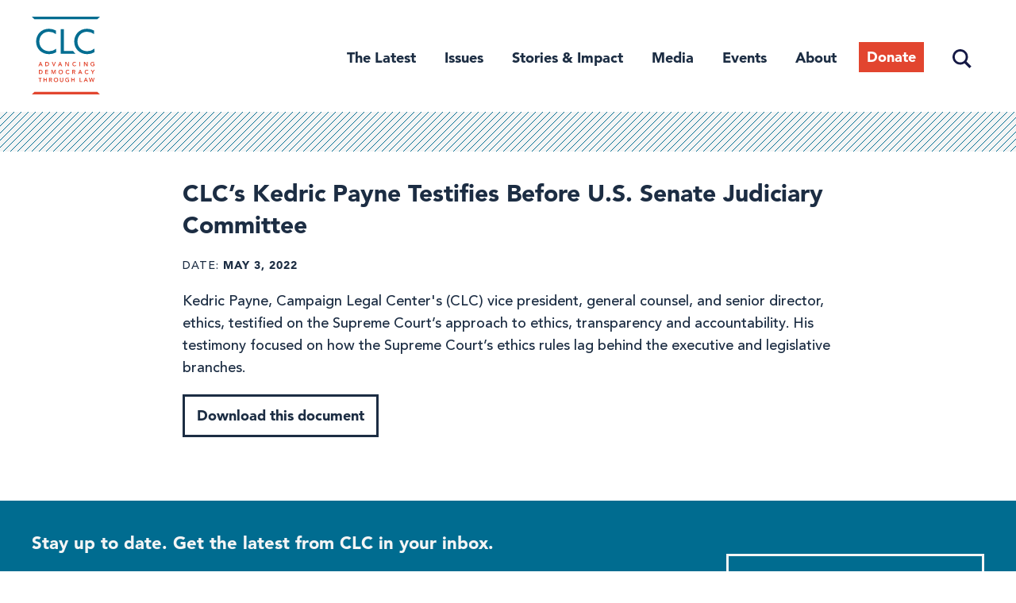

--- FILE ---
content_type: text/html; charset=UTF-8
request_url: https://campaignlegal.org/document/clcs-kedric-payne-testifies-us-senate-judiciary-committee
body_size: 11334
content:
<!DOCTYPE html>
<html lang="en" dir="ltr" prefix="content: http://purl.org/rss/1.0/modules/content/  dc: http://purl.org/dc/terms/  foaf: http://xmlns.com/foaf/0.1/  og: http://ogp.me/ns#  rdfs: http://www.w3.org/2000/01/rdf-schema#  schema: http://schema.org/  sioc: http://rdfs.org/sioc/ns#  sioct: http://rdfs.org/sioc/types#  skos: http://www.w3.org/2004/02/skos/core#  xsd: http://www.w3.org/2001/XMLSchema# ">
  <head>
    <meta charset="utf-8" />
<script async src="https://www.googletagmanager.com/gtag/js?id=UA-55386553-1"></script>
<script>window.dataLayer = window.dataLayer || [];function gtag(){dataLayer.push(arguments)};gtag("js", new Date());gtag("set", "developer_id.dMDhkMT", true);gtag("config", "UA-55386553-1", {"groups":"default","site_speed_sample_rate":10,"anonymize_ip":true,"page_placeholder":"PLACEHOLDER_page_path","allow_ad_personalization_signals":false});</script>
<meta name="description" content="Kedric Payne, Campaign Legal Center&#039;s (CLC) vice president, general counsel, and senior director, ethics, testified on the Supreme Court’s approach to ethics, transparency and accountability. His testimony focused on how the Supreme Court’s ethics rules lag behind the executive and legislative branches." />
<link rel="canonical" href="https://campaignlegal.org/document/clcs-kedric-payne-testifies-us-senate-judiciary-committee" />
<meta property="og:site_name" content="Campaign Legal Center" />
<meta property="og:url" content="https://campaignlegal.org/document/clcs-kedric-payne-testifies-us-senate-judiciary-committee" />
<meta property="og:title" content="CLC’s Kedric Payne Testifies Before U.S. Senate Judiciary Committee" />
<meta property="og:description" content="Kedric Payne, Campaign Legal Center&#039;s (CLC) vice president, general counsel, and senior director, ethics, testified on the Supreme Court’s approach to ethics, transparency and accountability. His testimony focused on how the Supreme Court’s ethics rules lag behind the executive and legislative branches." />
<meta property="og:image" content="https://campaignlegal.org/sites/default/files/2018-09/clc-tagline-blue-1200x630.jpg" />
<meta name="twitter:card" content="summary" />
<meta name="twitter:title" content="CLC’s Kedric Payne Testifies Before U.S. Senate Judiciary Committee" />
<meta name="twitter:description" content="Kedric Payne, Campaign Legal Center&#039;s (CLC) vice president, general counsel, and senior director, ethics, testified on the Supreme Court’s approach to ethics, transparency and accountability. His testimony focused on how the Supreme Court’s ethics rules lag behind the executive and legislative branches." />
<meta name="twitter:creator" content="@CampaignLegal" />
<meta name="twitter:image" content="https://campaignlegal.org/sites/default/files/2018-09/clc-tagline-blue-1200x1200.jpg" />
<meta name="Generator" content="Drupal 10 (https://www.drupal.org)" />
<meta name="MobileOptimized" content="width" />
<meta name="HandheldFriendly" content="true" />
<meta name="viewport" content="width=device-width, initial-scale=1.0" />
<script src="https://sky.blackbaudcdn.net/static/og-web-loader/1/main.js" data-envid="p-jnj31PZYYka1LxZI2u6w5g" data-zone="usa"></script>
<link rel="icon" href="/themes/custom/ts_calc/favicon.ico" type="image/vnd.microsoft.icon" />
<script>window.a2a_config=window.a2a_config||{};a2a_config.callbacks=[];a2a_config.overlays=[];a2a_config.templates={};</script>

    <title>CLC’s Kedric Payne Testifies Before U.S. Senate Judiciary Committee | Campaign Legal Center</title>
    <link rel="stylesheet" media="all" href="/themes/contrib/stable/css/system/components/align.module.css?t9u6xh" />
<link rel="stylesheet" media="all" href="/themes/contrib/stable/css/system/components/fieldgroup.module.css?t9u6xh" />
<link rel="stylesheet" media="all" href="/themes/contrib/stable/css/system/components/container-inline.module.css?t9u6xh" />
<link rel="stylesheet" media="all" href="/themes/contrib/stable/css/system/components/clearfix.module.css?t9u6xh" />
<link rel="stylesheet" media="all" href="/themes/contrib/stable/css/system/components/details.module.css?t9u6xh" />
<link rel="stylesheet" media="all" href="/themes/contrib/stable/css/system/components/hidden.module.css?t9u6xh" />
<link rel="stylesheet" media="all" href="/themes/contrib/stable/css/system/components/item-list.module.css?t9u6xh" />
<link rel="stylesheet" media="all" href="/themes/contrib/stable/css/system/components/js.module.css?t9u6xh" />
<link rel="stylesheet" media="all" href="/themes/contrib/stable/css/system/components/nowrap.module.css?t9u6xh" />
<link rel="stylesheet" media="all" href="/themes/contrib/stable/css/system/components/position-container.module.css?t9u6xh" />
<link rel="stylesheet" media="all" href="/themes/contrib/stable/css/system/components/reset-appearance.module.css?t9u6xh" />
<link rel="stylesheet" media="all" href="/themes/contrib/stable/css/system/components/resize.module.css?t9u6xh" />
<link rel="stylesheet" media="all" href="/themes/contrib/stable/css/system/components/system-status-counter.css?t9u6xh" />
<link rel="stylesheet" media="all" href="/themes/contrib/stable/css/system/components/system-status-report-counters.css?t9u6xh" />
<link rel="stylesheet" media="all" href="/themes/contrib/stable/css/system/components/system-status-report-general-info.css?t9u6xh" />
<link rel="stylesheet" media="all" href="/themes/contrib/stable/css/system/components/tablesort.module.css?t9u6xh" />
<link rel="stylesheet" media="all" href="/themes/contrib/stable/css/core/components/progress.module.css?t9u6xh" />
<link rel="stylesheet" media="all" href="/themes/contrib/stable/css/core/components/ajax-progress.module.css?t9u6xh" />
<link rel="stylesheet" media="all" href="/modules/contrib/jquery_ui/assets/vendor/jquery.ui/themes/base/core.css?t9u6xh" />
<link rel="stylesheet" media="all" href="/modules/contrib/jquery_ui/assets/vendor/jquery.ui/themes/base/datepicker.css?t9u6xh" />
<link rel="stylesheet" media="all" href="/modules/contrib/jquery_ui/assets/vendor/jquery.ui/themes/base/accordion.css?t9u6xh" />
<link rel="stylesheet" media="all" href="/modules/contrib/addtoany/css/addtoany.css?t9u6xh" />
<link rel="stylesheet" media="all" href="/modules/contrib/captcha/css/captcha.css?t9u6xh" />
<link rel="stylesheet" media="all" href="/modules/contrib/simple_popup_blocks/css/simple_popup_blocks.css?t9u6xh" />
<link rel="stylesheet" media="all" href="/modules/contrib/jquery_ui/assets/vendor/jquery.ui/themes/base/theme.css?t9u6xh" />
<link rel="stylesheet" media="all" href="/themes/contrib/stable/css/core/assets/vendor/normalize-css/normalize.css?t9u6xh" />
<link rel="stylesheet" media="all" href="/themes/contrib/stable/css/core/normalize-fixes.css?t9u6xh" />
<link rel="stylesheet" media="all" href="/themes/contrib/classy/css/components/action-links.css?t9u6xh" />
<link rel="stylesheet" media="all" href="/themes/contrib/classy/css/components/breadcrumb.css?t9u6xh" />
<link rel="stylesheet" media="all" href="/themes/contrib/classy/css/components/button.css?t9u6xh" />
<link rel="stylesheet" media="all" href="/themes/contrib/classy/css/components/collapse-processed.css?t9u6xh" />
<link rel="stylesheet" media="all" href="/themes/contrib/classy/css/components/container-inline.css?t9u6xh" />
<link rel="stylesheet" media="all" href="/themes/contrib/classy/css/components/details.css?t9u6xh" />
<link rel="stylesheet" media="all" href="/themes/contrib/classy/css/components/exposed-filters.css?t9u6xh" />
<link rel="stylesheet" media="all" href="/themes/contrib/classy/css/components/field.css?t9u6xh" />
<link rel="stylesheet" media="all" href="/themes/contrib/classy/css/components/form.css?t9u6xh" />
<link rel="stylesheet" media="all" href="/themes/contrib/classy/css/components/icons.css?t9u6xh" />
<link rel="stylesheet" media="all" href="/themes/contrib/classy/css/components/inline-form.css?t9u6xh" />
<link rel="stylesheet" media="all" href="/themes/contrib/classy/css/components/item-list.css?t9u6xh" />
<link rel="stylesheet" media="all" href="/themes/contrib/classy/css/components/link.css?t9u6xh" />
<link rel="stylesheet" media="all" href="/themes/contrib/classy/css/components/links.css?t9u6xh" />
<link rel="stylesheet" media="all" href="/themes/contrib/classy/css/components/menu.css?t9u6xh" />
<link rel="stylesheet" media="all" href="/themes/contrib/classy/css/components/more-link.css?t9u6xh" />
<link rel="stylesheet" media="all" href="/themes/contrib/classy/css/components/pager.css?t9u6xh" />
<link rel="stylesheet" media="all" href="/themes/contrib/classy/css/components/tabledrag.css?t9u6xh" />
<link rel="stylesheet" media="all" href="/themes/contrib/classy/css/components/tableselect.css?t9u6xh" />
<link rel="stylesheet" media="all" href="/themes/contrib/classy/css/components/tablesort.css?t9u6xh" />
<link rel="stylesheet" media="all" href="/themes/contrib/classy/css/components/tabs.css?t9u6xh" />
<link rel="stylesheet" media="all" href="/themes/contrib/classy/css/components/textarea.css?t9u6xh" />
<link rel="stylesheet" media="all" href="/themes/contrib/classy/css/components/ui-dialog.css?t9u6xh" />
<link rel="stylesheet" media="all" href="/themes/contrib/classy/css/components/messages.css?t9u6xh" />
<link rel="stylesheet" media="all" href="/themes/contrib/classy/css/components/progress.css?t9u6xh" />
<link rel="stylesheet" media="all" href="/themes/custom/ts_calc/css/tailwind.css?t9u6xh" />
<link rel="stylesheet" media="all" href="/themes/custom/ts_calc/css/style.css?t9u6xh" />

    <script src="https://www.google.com/recaptcha/api.js?hl=en&amp;render=explicit&amp;onload=drupalRecaptchaOnload" async defer></script>

      <link rel="preload" href="https://cloud.typography.com/6817636/7640612/css/fonts.css" as="style" onload="this.rel='stylesheet'">
      <!-- Google Tag Manager -->
      <script>(function(w,d,s,l,i){w[l]=w[l]||[];w[l].push({'gtm.start':
            new Date().getTime(),event:'gtm.js'});var f=d.getElementsByTagName(s)[0],
          j=d.createElement(s),dl=l!='dataLayer'?'&l='+l:'';j.async=true;j.src=
          'https://www.googletagmanager.com/gtm.js?id='+i+dl;f.parentNode.insertBefore(j,f);
        })(window,document,'script','dataLayer','GTM-TXLBNF6');</script>
      <!-- End Google Tag Manager -->
  </head>
  <body class="document-clcs-kedric-payne-testifies-us-senate-judiciary-committee path-node page-node-type-document">
  <!-- Google Tag Manager (noscript) -->
  <noscript><iframe src="https://www.googletagmanager.com/ns.html?id=GTM-TXLBNF6"
                    height="0" width="0" style="display:none;visibility:hidden"></iframe></noscript>
  <!-- End Google Tag Manager (noscript) -->
    <a href="#main-content" class="visually-hidden focusable skip-link">
      Skip to main content
    </a>
    
      <div class="dialog-off-canvas-main-canvas" data-off-canvas-main-canvas>
    
<div class="page-max-width">
			<header id="header" class="section-header section header">
			<div class="section-inner">
			  			    	<div class="region region-branding">
	  <div id="block-ts-calc-branding" class="block block-system block-system-branding-block">
  
    
              <a href="/" title="Home" rel="home" class="site-logo">
            <img src="/themes/custom/ts_calc/logo.svg" alt="Home" class="my-0" />
        </a>
                <div class="site-name">
            <a href="/" title="Home" rel="home">Campaign Legal Center</a>
        </div>
        
    <button class="menu-toggle" aria-expanded="false" aria-controls="menu-header">
        <div class="menu-toggle-wrapper">
            <span aria-hidden="false">Main Menu</span>
        </div>
    </button>
</div>

	</div>

			  			  					<nav id="site-navigation" class="site-navigation">
					  					    	<div class="region region-primary-nav">
	  <nav role="navigation" aria-labelledby="block-header-2-menu" id="block-header-2" class="block block-menu navigation menu--header">
            
  <h2 class="visually-hidden" id="block-header-2-menu">Header</h2>
  

        
                    <ul id="menu-header" class="menu">
                      <li class="the-latest menu-item">
        <a href="/latest" title="The Latest" data-drupal-link-system-path="node/6830">The Latest</a>
              </li>
                                    <li class="issues menu-item menu-item--expanded">
        <a href="/issues" class="issues" title="Issues" data-drupal-link-system-path="node/13035">Issues</a>
                                      <ul class="menu">
                      <li class="campaign-finance menu-item">
        <a href="/issues/campaign-finance" data-drupal-link-system-path="node/1">Campaign Finance</a>
              </li>
                      <li class="ethics menu-item">
        <a href="/issues/ethics" title="Ethics" data-drupal-link-system-path="node/2">Ethics</a>
              </li>
                      <li class="redistricting menu-item">
        <a href="/issues/redistricting" title="Redistricting" data-drupal-link-system-path="node/3">Redistricting</a>
              </li>
                      <li class="voting-and-elections menu-item">
        <a href="/issues/voting-and-elections" title="Voting and Elections" data-drupal-link-system-path="node/4">Voting and Elections</a>
              </li>
                      <li class="the-rule-of-law menu-item">
        <a href="/issues/rule-of-law" data-drupal-link-system-path="node/14611">The Rule of Law</a>
              </li>
      </ul>
    
              </li>
                                    <li class="stories--impact menu-item menu-item--expanded">
        <span class="stories and impact" title="Stories &amp; Impact">Stories &amp; Impact</span>
                                      <ul class="menu">
                      <li class="voices-for-democracy menu-item">
        <a href="/stories-impact/voices-democracy" title="Voices for Democracy" data-drupal-link-system-path="node/13044">Voices for Democracy</a>
              </li>
                      <li class="democracy-decoded-podcast menu-item">
        <a href="https://campaignlegal.org/democracy-decoded" title="Democracy Decoded Podcast">Democracy Decoded Podcast</a>
              </li>
                      <li class="our-impact menu-item">
        <a href="/campaign-legal-centers-impact" title="Our Impact" data-drupal-link-system-path="node/13716">Our Impact</a>
              </li>
      </ul>
    
              </li>
                      <li class="media menu-item">
        <a href="/media-center" title="Media Center" data-drupal-link-system-path="node/6822">Media</a>
              </li>
                      <li class="events menu-item">
        <a href="/events" data-drupal-link-system-path="node/13440">Events</a>
              </li>
                                    <li class="about menu-item menu-item--expanded">
        <a href="/about" class="about" title="About" data-drupal-link-system-path="node/6825">About</a>
                                      <ul class="menu">
                      <li class="staff menu-item">
        <a href="/about/staff" title="Staff" data-drupal-link-system-path="node/6823">Staff</a>
              </li>
                      <li class="trustees--advisors menu-item">
        <a href="/about/board" title="Trustees &amp; Advisors" data-drupal-link-system-path="node/6834">Trustees &amp; Advisors</a>
              </li>
                      <li class="careers menu-item">
        <a href="/about/careers" title="Careers" data-drupal-link-system-path="node/6831">Careers</a>
              </li>
                      <li class="mission--vision menu-item">
        <a href="/about-clc/our-mission-and-vision" data-drupal-link-system-path="node/13081">Mission &amp; Vision</a>
              </li>
                      <li class="support-our-work menu-item">
        <a href="/about/support" title="Support Our Work" data-drupal-link-system-path="node/6832">Support Our Work</a>
              </li>
      </ul>
    
              </li>
                      <li class="donate menu-item">
        <a href="https://campaignlegal.org/donate" class="donate" target="_blank" title="Donate">Donate</a>
              </li>
                      <li class="search menu-item">
        <a href="/search" class="search" data-drupal-link-system-path="search">Search</a>
              </li>
      </ul>
    


  </nav>

	</div>

					  					  					    
					  					</nav>
			  			</div>
		</header>
	</div>

<div id="main-content" class="page-max-width section-main-content section">
		  	<div class="region region-banner">
	  <div data-drupal-messages-fallback class="hidden"></div>

	</div>

		<div class="section-content">
				  	<div class="region region-content">
	  <div id="block-ts-calc-content" class="block block-system block-system-main-block">
  
    
      
<div class='svg-bar'></div>
<div data-history-node-id="12854" class="node node--type-document node--view-mode-full ds-1col clearfix page-max-width">

	

	
  
            <div class="field field--name-node-title field--type-ds field--label-hidden field__item"><h1 class="page-title">
  CLC’s Kedric Payne Testifies Before U.S. Senate Judiciary Committee
</h1>
</div>
      
<div  class="meta-info">
    
  <div class="field field--name-field-document-date field--type-datetime field--label-inline clearfix">
    <div class="field__label">Date</div>
              <div class="field__item"><time datetime="2022-05-03T12:00:00Z" class="datetime">May 3, 2022</time>
</div>
          </div>

  </div>
            <div class="clearfix text-formatted field field--name-field-document-description field--type-text-long field--label-hidden field__item"><p>Kedric Payne, Campaign Legal Center's (CLC) vice president, general counsel, and senior director, ethics, testified on the Supreme Court’s approach to ethics, transparency and accountability. His testimony focused on how the Supreme Court’s ethics rules lag behind the executive and legislative branches.</p>
</div>
      
            <div class="field field--name-field-document-file field--type-file field--label-hidden field__item"><a href="https://campaignlegal.org/sites/default/files/2022-05/K%20Payne%20Testimony_Ethical%20Judiciary%20Hearing_May%203%202022.pdf">Download this document</a></div>
      

</div>


  </div>

	</div>

					</div>
		  	<div class="region region-content-footer">
	  <div class="mailchimp-signup-subscribe-form block block-mailchimp-signup block-mailchimp-signup-subscribe-blockmodal" data-drupal-selector="mailchimp-signup-subscribe-block-modal-form" id="block-mailchimpsubscriptionformclcsubscribers">
  
      <h2>Stay up to date on democracy</h2>
    
      <div id="mailchimp-signup-subscribe-block-modal-form-wrapper"><form action="/document/clcs-kedric-payne-testifies-us-senate-judiciary-committee" method="post" id="mailchimp-signup-subscribe-block-modal-form" accept-charset="UTF-8">
  <div id="mailchimp-response-mailchimp_signup_subscribe_block_modal_form-wrapper"></div><div id="mailchimp-newsletter-2453cd4163-mergefields" class="mailchimp-newsletter-mergefields"><div class="js-form-item form-item js-form-type-email form-type-email js-form-item-mergevars-email form-item-mergevars-email">
      <label for="edit-mergevars-email" class="js-form-required form-required">Email Address</label>
        <input autocomplete="email" data-drupal-selector="edit-mergevars-email" type="email" id="edit-mergevars-email" name="mergevars[EMAIL]" value="" size="25" maxlength="254" class="form-email required" required="required" aria-required="true" />

        </div>
<div class="js-form-item form-item js-form-type-textfield form-type-textfield js-form-item-mergevars-fname form-item-mergevars-fname">
      <label for="edit-mergevars-fname">First Name</label>
        <input data-drupal-selector="edit-mergevars-fname" type="text" id="edit-mergevars-fname" name="mergevars[FNAME]" value="" size="25" maxlength="128" class="form-text" />

        </div>
<div class="js-form-item form-item js-form-type-textfield form-type-textfield js-form-item-mergevars-lname form-item-mergevars-lname">
      <label for="edit-mergevars-lname">Last Name</label>
        <input data-drupal-selector="edit-mergevars-lname" type="text" id="edit-mergevars-lname" name="mergevars[LNAME]" value="" size="25" maxlength="128" class="form-text" />

        </div>
</div><input autocomplete="off" data-drupal-selector="form-jfbqdavv0kbbnz4d3fcmwffju7x-7p7xbqupmmfv3ps" type="hidden" name="form_build_id" value="form-JFBqdAvV0kBbnz4D3Fcmwffju7X_7P7XBqUPMmFV3Ps" />
<input data-drupal-selector="edit-mailchimp-signup-subscribe-block-modal-form" type="hidden" name="form_id" value="mailchimp_signup_subscribe_block_modal_form" />


                    <fieldset  data-drupal-selector="edit-captcha" class="captcha captcha-type-challenge--recaptcha">
          <legend class="captcha__title js-form-required form-required">
            CAPTCHA
          </legend>
                  <div class="captcha__element">
            <input data-drupal-selector="edit-captcha-sid" type="hidden" name="captcha_sid" value="33509286" />
<input data-drupal-selector="edit-captcha-token" type="hidden" name="captcha_token" value="H_HmR9_ITmW7ORQ7c6Y9IMm4Wl1RP5-j5lVeBPSBjrk" />
<input data-drupal-selector="edit-captcha-response" type="hidden" name="captcha_response" value="" />
<div class="g-recaptcha" data-sitekey="6Lc4zV8UAAAAANgnQ3sxGZGPXEaCvApmlIgaxfvB" data-theme="light" data-type="image"></div><input data-drupal-selector="edit-captcha-cacheable" type="hidden" name="captcha_cacheable" value="1" />

          </div>
                          </fieldset>
            <div data-drupal-selector="edit-actions" class="form-actions js-form-wrapper form-wrapper" id="edit-actions"><input data-drupal-selector="mailchimp-signup-subscribe-block-modal-form-wrapper-edit-submit" type="submit" id="mailchimp-signup-subscribe-block-modal-form-wrapper-edit-submit" name="op" value="Subscribe" class="button js-form-submit form-submit" />
</div>

</form>
</div>
  </div>




<div class="mailchimp-signup-subscribe-form block block-mailchimp-signup block-mailchimp-signup-subscribe-blockstay-up-to-date page-max-width bg-blue-600 font-serif text-gray-200 py-lg" data-drupal-selector="mailchimp-signup-subscribe-block-stay-up-to-date-form-1" id="block-mailchimpsubscriptionformstayuptodate">
  <div class="section-inner">
  
      <h2 class="text-gray-200 font-sans-serif-bold text-h4 leading-tight md:mb-0">
      Stay up to date. Get the latest from CLC in your inbox.
    </h2>
        <div id="mailchimp-signup-subscribe-block-stay-up-to-date-form-1-wrapper">
<form action="/document/clcs-kedric-payne-testifies-us-senate-judiciary-committee" method="post" id="stay-up-to-date" accept-charset="UTF-8" class="flex flex-col flex-wrap md:flex-row md:items-end">
  <div id="mailchimp-response-mailchimp_signup_subscribe_block_stay_up_to_date_form_1-wrapper"></div><div id="mailchimp-newsletter-2453cd4163-mergefields" class="mailchimp-newsletter-mergefields"><div class="js-form-item form-item js-form-type-email form-type-email js-form-item-mergevars-email form-item-mergevars-email">
      <label for="edit-mergevars-email--2" class="js-form-required form-required">Email</label>
        <input autocomplete="email" data-drupal-selector="edit-mergevars-email" type="email" id="edit-mergevars-email--2" name="mergevars[EMAIL]" value="" size="25" maxlength="254" class="form-email required" required="required" aria-required="true" />

        </div>
<div class="js-form-item form-item js-form-type-textfield form-type-textfield js-form-item-mergevars-fname form-item-mergevars-fname">
      <label for="edit-mergevars-fname--2">First Name</label>
        <input data-drupal-selector="edit-mergevars-fname" type="text" id="edit-mergevars-fname--2" name="mergevars[FNAME]" value="" size="25" maxlength="128" class="form-text" />

        </div>
<div class="js-form-item form-item js-form-type-textfield form-type-textfield js-form-item-mergevars-lname form-item-mergevars-lname">
      <label for="edit-mergevars-lname--2">Last Name</label>
        <input data-drupal-selector="edit-mergevars-lname" type="text" id="edit-mergevars-lname--2" name="mergevars[LNAME]" value="" size="25" maxlength="128" class="form-text" />

        </div>
</div><input autocomplete="off" data-drupal-selector="form-rxiyp7vcd2xzil6zoa0kyoa46xo9wzdjhgvging8qhc" type="hidden" name="form_build_id" value="form-rxiyp7vcd2XZil6ZOa0KyoA46XO9wzDJhGVging8QHc" />
<input data-drupal-selector="edit-mailchimp-signup-subscribe-block-stay-up-to-date-form-1" type="hidden" name="form_id" value="mailchimp_signup_subscribe_block_stay_up_to_date_form_1" />
<div data-drupal-selector="edit-actions" class="form-actions js-form-wrapper form-wrapper" id="edit-actions--2"><input data-drupal-selector="mailchimp-signup-subscribe-block-stay-up-to-date-form-1-wrapper-edit-submit" type="submit" id="mailchimp-signup-subscribe-block-stay-up-to-date-form-1-wrapper-edit-submit" name="op" value="Subscribe" class="button js-form-submit form-submit" />
</div>

</form>
</div>
    </div>
</div>

	</div>

	</div>

  <footer id="page-footer" class="page-max-width section-footer section text-md bg-gray-200 py-lg md:pt-xl lg:pt-2xl">
    <div class="flex flex-col gap-lg md:flex-row md:flex-wrap lg:flex-no-wrap lg:gap-xl xl:gap-2xl section-inner">
            <div id="block-sitebranding" class="block block-system block-system-branding-block">
  
    
        <a href="/" rel="home" class="site-logo">
      <img src="/themes/custom/ts_calc/logo.svg" alt="Home" />
    </a>
      </div>

      <div class="flex flex-col lg:flex-grow">
        <div id="block-addressblock" class="block block-calc-blocks block-address-block">
  
    
      <p>Campaign Legal Center<br />
1101 14th St. NW, Suite 400<br />
Washington, DC 20005</p>

  </div>

        <nav role="navigation" aria-labelledby="block-footerdonate-menu" id="block-footerdonate" class="block block-menu navigation menu--footer-donate">
            
  <h2 class="visually-hidden" id="block-footerdonate-menu">Footer: Donate</h2>
  

        
              <ul class="menu">
                    <li class="menu-item">
        <a href="/donate" class="donate-footer" data-drupal-link-system-path="node/12596">Donate</a>
              </li>
        </ul>
  


  </nav>

      </div>
      <div class="flex flex-col gap-lg md:flex-row md:w-full lg:w-auto lg:gap-xl lg:flex-grow">
                <nav role="navigation" aria-labelledby="block-ts-calc-footer-menu" id="block-ts-calc-footer" class="block block-menu navigation menu--footer">
            
  <h2 class="visually-hidden" id="block-ts-calc-footer-menu">Footer menu</h2>
  

        
              <ul class="menu flex flex-col gap-base font-sans-serif-bold md:flex-row lg:gap-xl">
                    <li class="menu-item menu-item--expanded flex-grow">
        <a href="/about" title="About CLC" data-drupal-link-system-path="node/6825">About</a>
                                <ul class="menu">
                    <li class="menu-item font-sans-serif">
        <a href="/about/staff" data-drupal-link-system-path="node/6823">Staff &amp; Advisors</a>
              </li>
                <li class="menu-item font-sans-serif">
        <a href="/about/careers" title="Careers" data-drupal-link-system-path="node/6831">Careers</a>
              </li>
        </ul>
  
              </li>
                <li class="menu-item menu-item--expanded flex-grow">
        <span title="Support CLC">Our work</span>
                                <ul class="menu">
                    <li class="menu-item font-sans-serif">
        <a href="/issues" data-drupal-link-system-path="node/13035">Issues</a>
              </li>
                <li class="menu-item font-sans-serif">
        <a href="/stories-impact/voices-democracy" data-drupal-link-system-path="node/13044">Stories &amp; Impact</a>
              </li>
                <li class="menu-item font-sans-serif">
        <a href="/media-center" data-drupal-link-system-path="node/6822">Media</a>
              </li>
                <li class="menu-item font-sans-serif">
        <a href="/democracyu/research-and-analysis" data-drupal-link-system-path="node/14195">Research &amp; Analysis</a>
              </li>
        </ul>
  
              </li>
        </ul>
  


  </nav>

        <div class="flex flex-col gap-lg">
                    
          <nav role="navigation" aria-labelledby="block-footersocial-menu" id="block-footersocial" class="block block-menu navigation menu--footer-social">
            
  <h2 class="visually-hidden" id="block-footersocial-menu">Footer Social</h2>
  

        
        <ul class="social-menu flex gap-base">
          <li class="menu-item">
        <a href="https://www.facebook.com/CampaignLegalCenter">
          <span class="visually-hidden">Facebook</span>
                  <svg width="36" height="36" viewBox="0 0 48 48" fill="currentColor" xmlns="http://www.w3.org/2000/svg">
            <path d="M48 24C48 10.7452 37.2548 0 24 0C10.7452 0 0 10.7452 0 24C0 35.9789 8.77641 45.908 20.25 47.7084V30.9375H14.1562V24H20.25V18.7125C20.25 12.6975 23.8331 9.375 29.3152 9.375C31.9402 9.375 34.6875 9.84375 34.6875 9.84375V15.75H31.6613C28.68 15.75 27.75 17.6002 27.75 19.5V24H34.4062L33.3422 30.9375H27.75V47.7084C39.2236 45.908 48 35.9789 48 24Z"/>
          </svg>
                  </a>
      </li>
          <li class="menu-item">
        <a href="https://www.instagram.com/campaignlegal">
          <span class="visually-hidden">Instagram</span>
                  <svg width="36" height="36" viewBox="0 0 48 48" fill="currentColor" xmlns="http://www.w3.org/2000/svg">
            <path d="M24 4.32187C30.4125 4.32187 31.1719 4.35 33.6938 4.4625C36.0375 4.56562 37.3031 4.95938 38.1469 5.2875C39.2625 5.71875 40.0688 6.24375 40.9031 7.07812C41.7469 7.92188 42.2625 8.71875 42.6938 9.83438C43.0219 10.6781 43.4156 11.9531 43.5188 14.2875C43.6313 16.8187 43.6594 17.5781 43.6594 23.9813C43.6594 30.3938 43.6313 31.1531 43.5188 33.675C43.4156 36.0188 43.0219 37.2844 42.6938 38.1281C42.2625 39.2438 41.7375 40.05 40.9031 40.8844C40.0594 41.7281 39.2625 42.2438 38.1469 42.675C37.3031 43.0031 36.0281 43.3969 33.6938 43.5C31.1625 43.6125 30.4031 43.6406 24 43.6406C17.5875 43.6406 16.8281 43.6125 14.3063 43.5C11.9625 43.3969 10.6969 43.0031 9.85313 42.675C8.7375 42.2438 7.93125 41.7188 7.09688 40.8844C6.25313 40.0406 5.7375 39.2438 5.30625 38.1281C4.97813 37.2844 4.58438 36.0094 4.48125 33.675C4.36875 31.1438 4.34063 30.3844 4.34063 23.9813C4.34063 17.5688 4.36875 16.8094 4.48125 14.2875C4.58438 11.9437 4.97813 10.6781 5.30625 9.83438C5.7375 8.71875 6.2625 7.9125 7.09688 7.07812C7.94063 6.23438 8.7375 5.71875 9.85313 5.2875C10.6969 4.95938 11.9719 4.56562 14.3063 4.4625C16.8281 4.35 17.5875 4.32187 24 4.32187ZM24 0C17.4844 0 16.6688 0.028125 14.1094 0.140625C11.5594 0.253125 9.80625 0.665625 8.2875 1.25625C6.70313 1.875 5.3625 2.69062 4.03125 4.03125C2.69063 5.3625 1.875 6.70313 1.25625 8.27813C0.665625 9.80625 0.253125 11.55 0.140625 14.1C0.028125 16.6687 0 17.4844 0 24C0 30.5156 0.028125 31.3313 0.140625 33.8906C0.253125 36.4406 0.665625 38.1938 1.25625 39.7125C1.875 41.2969 2.69063 42.6375 4.03125 43.9688C5.3625 45.3 6.70313 46.125 8.27813 46.7344C9.80625 47.325 11.55 47.7375 14.1 47.85C16.6594 47.9625 17.475 47.9906 23.9906 47.9906C30.5063 47.9906 31.3219 47.9625 33.8813 47.85C36.4313 47.7375 38.1844 47.325 39.7031 46.7344C41.2781 46.125 42.6188 45.3 43.95 43.9688C45.2813 42.6375 46.1063 41.2969 46.7156 39.7219C47.3063 38.1938 47.7188 36.45 47.8313 33.9C47.9438 31.3406 47.9719 30.525 47.9719 24.0094C47.9719 17.4938 47.9438 16.6781 47.8313 14.1188C47.7188 11.5688 47.3063 9.81563 46.7156 8.29688C46.125 6.70312 45.3094 5.3625 43.9688 4.03125C42.6375 2.7 41.2969 1.875 39.7219 1.26562C38.1938 0.675 36.45 0.2625 33.9 0.15C31.3313 0.028125 30.5156 0 24 0Z"/>
            <path d="M24 11.6719C17.1938 11.6719 11.6719 17.1938 11.6719 24C11.6719 30.8062 17.1938 36.3281 24 36.3281C30.8062 36.3281 36.3281 30.8062 36.3281 24C36.3281 17.1938 30.8062 11.6719 24 11.6719ZM24 31.9969C19.5844 31.9969 16.0031 28.4156 16.0031 24C16.0031 19.5844 19.5844 16.0031 24 16.0031C28.4156 16.0031 31.9969 19.5844 31.9969 24C31.9969 28.4156 28.4156 31.9969 24 31.9969Z"/>
            <path d="M39.6937 11.1843C39.6937 12.778 38.4 14.0624 36.8156 14.0624C35.2219 14.0624 33.9375 12.7687 33.9375 11.1843C33.9375 9.59053 35.2313 8.30615 36.8156 8.30615C38.4 8.30615 39.6937 9.5999 39.6937 11.1843Z"/>
          </svg>
                  </a>
      </li>
          <li class="menu-item">
        <a href="https://twitter.com/campaignlegal">
          <span class="visually-hidden">Twitter</span>
                  <svg width="1200" height="1227" viewBox="0 0 1200 1227" fill="currentColor"  xmlns="http://www.w3.org/2000/svg" class="x-icon">
            <path d="M714.163 519.284L1160.89 0H1055.03L667.137 450.887L357.328 0H0L468.492 681.821L0 1226.37H105.866L515.491 750.218L842.672 1226.37H1200L714.137 519.284H714.163ZM569.165 687.828L521.697 619.934L144.011 79.6944H306.615L611.412 515.685L658.88 583.579L1055.08 1150.3H892.476L569.165 687.854V687.828Z"/>
          </svg>

                  </a>
      </li>
          <li class="menu-item">
        <a href="https://www.youtube.com/CampaignLegalCenter">
          <span class="visually-hidden">YouTube</span>
                  <svg width="36" height="36" viewBox="0 0 48 48" fill="currentColor" xmlns="http://www.w3.org/2000/svg">
            <path d="M47.5219 14.4001C47.5219 14.4001 47.0531 11.0907 45.6094 9.6376C43.7812 7.7251 41.7375 7.71572 40.8 7.60322C34.0875 7.11572 24.0094 7.11572 24.0094 7.11572H23.9906C23.9906 7.11572 13.9125 7.11572 7.2 7.60322C6.2625 7.71572 4.21875 7.7251 2.39062 9.6376C0.946875 11.0907 0.4875 14.4001 0.4875 14.4001C0.4875 14.4001 0 18.2907 0 22.172V25.8095C0 29.6907 0.478125 33.5813 0.478125 33.5813C0.478125 33.5813 0.946875 36.8907 2.38125 38.3438C4.20937 40.2563 6.60938 40.1907 7.67813 40.397C11.5219 40.7626 24 40.8751 24 40.8751C24 40.8751 34.0875 40.8563 40.8 40.3782C41.7375 40.2657 43.7812 40.2563 45.6094 38.3438C47.0531 36.8907 47.5219 33.5813 47.5219 33.5813C47.5219 33.5813 48 29.7001 48 25.8095V22.172C48 18.2907 47.5219 14.4001 47.5219 14.4001ZM19.0406 30.2251V16.7345L32.0062 23.5032L19.0406 30.2251Z"/>
          </svg>
                  </a>
      </li>
          <li class="menu-item">
        <a href="https://www.linkedin.com/company/campaignlegalcenter">
          <span class="visually-hidden">Linkedin</span>
                  <svg width="36" height="36" viewBox="0 0 48 48" fill="currentColor" xmlns="http://www.w3.org/2000/svg">
            <path d="M44.4469 0H3.54375C1.58437 0 0 1.54688 0 3.45938V44.5312C0 46.4437 1.58437 48 3.54375 48H44.4469C46.4063 48 48 46.4438 48 44.5406V3.45938C48 1.54688 46.4063 0 44.4469 0ZM14.2406 40.9031H7.11563V17.9906H14.2406V40.9031ZM10.6781 14.8688C8.39063 14.8688 6.54375 13.0219 6.54375 10.7437C6.54375 8.46562 8.39063 6.61875 10.6781 6.61875C12.9563 6.61875 14.8031 8.46562 14.8031 10.7437C14.8031 13.0125 12.9563 14.8688 10.6781 14.8688ZM40.9031 40.9031H33.7875V29.7656C33.7875 27.1125 33.7406 23.6906 30.0844 23.6906C26.3812 23.6906 25.8187 26.5875 25.8187 29.5781V40.9031H18.7125V17.9906H25.5375V21.1219H25.6312C26.5781 19.3219 28.9031 17.4188 32.3625 17.4188C39.5719 17.4188 40.9031 22.1625 40.9031 28.3313V40.9031V40.9031Z"/>
          </svg>
                  </a>
      </li>
          <li class="menu-item">
        <a href="https://www.tiktok.com/@campaignlegal">
          <span class="visually-hidden"></span>
                  <svg width="30" height="36" viewBox="0 0 22 26" fill="currentColor" xmlns="http://www.w3.org/2000/svg">
            <path d="M22 6.05335V10.3623C21.2351 10.2888 20.2412 10.1177 19.1418 9.72116C17.7062 9.20312 16.6376 8.49485 15.9377 7.94643V16.6555L15.9198 16.6283C15.9312 16.801 15.9377 16.9768 15.9377 17.1543C15.9377 21.4793 12.3633 25 7.96885 25C3.57437 25 0 21.4793 0 17.1543C0 12.8294 3.57437 9.30707 7.96885 9.30707C8.3992 9.30707 8.82144 9.34063 9.23393 9.40618V13.6528C8.83768 13.5137 8.41219 13.4385 7.96885 13.4385C5.88854 13.4385 4.19473 15.1046 4.19473 17.1543C4.19473 19.2041 5.88854 20.8701 7.96885 20.8701C10.0492 20.8701 11.743 19.2025 11.743 17.1543C11.743 17.0776 11.7413 17.0008 11.7365 16.9241V0H16.1098C16.1261 0.364543 16.1407 0.732301 16.1569 1.09684C16.1862 1.81474 16.446 2.50387 16.8991 3.06827C17.4301 3.7318 18.2145 4.50243 19.3156 5.11799C20.3468 5.69199 21.3147 5.93983 22 6.05655V6.05335Z"/>
          </svg>
                  </a>
      </li>
          <li class="menu-item">
        <a href="https://bsky.app/profile/campaignlegal.org">
          <span class="visually-hidden"></span>
                  <svg fill="currentColor" height="36" width="36" viewBox="0 0 28 24"  xmlns="http://www.w3.org/2000/svg">
            <path d="m6.06944 1.68271c3.20994 2.44414 6.66316 7.3992 7.93056 10.05829v7.0233c0-.1495-.0569.0194-.1794.3834-.6615 1.9705-3.2454 9.6611-9.15379 3.513-3.11106-3.2371-1.67081-6.4741 3.99219-7.4514-3.23969.5589-6.88187-.3649-7.881125-3.9866-.287875-1.0419-.777875-7.45935-.777875-8.3261 0-4.3417 3.75331-2.9770122 6.06944-1.21389zm15.86116 0c-3.21 2.44414-6.6632 7.3992-7.9306 10.05829v7.0233c0-.1495.0569.0194.1794.3834.6615 1.9705 3.2453 9.6611 9.1538 3.513 3.1111-3.2371 1.6708-6.4741-3.9922-7.4514 3.2397.5589 6.8819-.3649 7.8811-3.9866.2879-1.0419.7779-7.45935.7779-8.3261 0-4.3417-3.7529-2.9770122-6.0694-1.21389z"/>
          </svg>
                  </a>
      </li>
        </ul>
  


  </nav>

        </div>
      </div>
    </div>
    <div class="w-full mr-auto mt-xl section-inner">
      <div id="block-copyright-block" class="block block-calc-blocks block-copyright-block">
  
    
      &copy; Campaign Legal Center 2026 | Registered 501(c)(3) EIN: 04-3608387 | <a href="/website-privacy-policy">Privacy Policy</a>
  </div>

    </div>

    
  </footer>


  </div>

    
    <script type="application/json" data-drupal-selector="drupal-settings-json">{"path":{"baseUrl":"\/","pathPrefix":"","currentPath":"node\/12854","currentPathIsAdmin":false,"isFront":false,"currentLanguage":"en"},"pluralDelimiter":"\u0003","suppressDeprecationErrors":true,"ajaxPageState":{"libraries":"eJxtj0sOwjAMRC8UNUeKpq4pgSQOsbsIpydSoXzEyk9vRraMZTFB6R5PmE5NijlCNTrDz1B2lKDavzizKlZWR9LYx2LcCtJ0uW3cxg5peU_KIKR4Z7eKrIkDRq1bJPW_wjV-Xd2j6RCBy0d6kNOY61hRpW41zEnoqv6Pc9rVOO8PmAZCIq-GHkbFJCywt3_OB1BWbfc","theme":"ts_calc","theme_token":null},"ajaxTrustedUrl":{"form_action_p_pvdeGsVG5zNF_XLGPTvYSKCf43t8qZYSwcfZl2uzM":true,"\/document\/clcs-kedric-payne-testifies-us-senate-judiciary-committee?ajax_form=1":true},"google_analytics":{"account":"UA-55386553-1","trackOutbound":true,"trackMailto":true,"trackTel":true,"trackDownload":true,"trackDownloadExtensions":"7z|aac|arc|arj|asf|asx|avi|bin|csv|doc(x|m)?|dot(x|m)?|exe|flv|gif|gz|gzip|hqx|jar|jpe?g|js|mp(2|3|4|e?g)|mov(ie)?|msi|msp|pdf|phps|png|ppt(x|m)?|pot(x|m)?|pps(x|m)?|ppam|sld(x|m)?|thmx|qtm?|ra(m|r)?|sea|sit|tar|tgz|torrent|txt|wav|wma|wmv|wpd|xls(x|m|b)?|xlt(x|m)|xlam|xml|z|zip"},"simple_popup_blocks":{"settings":[{"langcode":"en","uid":"mailchimp_modal","type":0,"css_selector":"1","identifier":"block-mailchimpsubscriptionformclcsubscribers","layout":"3","visit_counts":"1,7","overlay":false,"trigger_method":0,"trigger_selector":"#custom-css-id","delay":"8","enable_escape":"1","trigger_width":null,"minimize":false,"close":"1","use_time_frequency":false,"time_frequency":"3600","show_minimized_button":false,"width":"400","cookie_expiry":"100","status":"1"}]},"ajax":{"mailchimp-signup-subscribe-block-stay-up-to-date-form-1-wrapper-edit-submit":{"wrapper":"stay-up-to-date","callback":"_calc_common_mailchimp_form_submit","progress":{"type":"throbber","message":"Submitting..."},"event":"mousedown","keypress":true,"prevent":"click","url":"\/document\/clcs-kedric-payne-testifies-us-senate-judiciary-committee?ajax_form=1","httpMethod":"POST","dialogType":"ajax","submit":{"_triggering_element_name":"op","_triggering_element_value":"Subscribe"}},"mailchimp-signup-subscribe-block-modal-form-wrapper-edit-submit":{"wrapper":"mailchimp-signup-subscribe-block-modal-form","callback":"_calc_common_mailchimp_form_submit","progress":{"type":"throbber","message":"Submitting..."},"event":"mousedown","keypress":true,"prevent":"click","url":"\/document\/clcs-kedric-payne-testifies-us-senate-judiciary-committee?ajax_form=1","httpMethod":"POST","dialogType":"ajax","submit":{"_triggering_element_name":"op","_triggering_element_value":"Subscribe"}}},"field_group":{"html_element":{"mode":"full","context":"view","settings":{"classes":"meta-info","id":"","element":"div","show_label":false,"label_element":"h3","attributes":"","effect":"none","speed":"fast"}}},"user":{"uid":0,"permissionsHash":"f1a481fda7ed992800cf370ccb6a0264f78b2596b7012dc90a98a63ed886a0a6"}}</script>
<script src="/core/assets/vendor/jquery/jquery.min.js?v=3.7.1"></script>
<script src="/core/assets/vendor/once/once.min.js?v=1.0.1"></script>
<script src="/core/misc/drupalSettingsLoader.js?v=10.4.7"></script>
<script src="/core/misc/drupal.js?v=10.4.7"></script>
<script src="/core/misc/drupal.init.js?v=10.4.7"></script>
<script src="/modules/contrib/jquery_ui/assets/vendor/jquery.ui/ui/version-min.js?v=1.13.2"></script>
<script src="/modules/contrib/jquery_ui/assets/vendor/jquery.ui/ui/keycode-min.js?v=1.13.2"></script>
<script src="/modules/contrib/jquery_ui/assets/vendor/jquery.ui/ui/widgets/datepicker-min.js?v=1.13.2"></script>
<script src="/modules/contrib/jquery_ui/assets/vendor/jquery.ui/ui/jquery-var-for-color-min.js?v=1.13.2"></script>
<script src="/modules/contrib/jquery_ui/assets/vendor/jquery.ui/ui/vendor/jquery-color/jquery.color-min.js?v=1.13.2"></script>
<script src="/modules/contrib/jquery_ui/assets/vendor/jquery.ui/ui/unique-id-min.js?v=1.13.2"></script>
<script src="/modules/contrib/jquery_ui/assets/vendor/jquery.ui/ui/widget-min.js?v=1.13.2"></script>
<script src="/modules/contrib/jquery_ui/assets/vendor/jquery.ui/ui/widgets/accordion-min.js?v=1.13.2"></script>
<script src="/modules/contrib/jquery_ui/assets/vendor/jquery.ui/ui/effect-min.js?v=1.13.2"></script>
<script src="/core/assets/vendor/tabbable/index.umd.min.js?v=6.2.0"></script>
<script src="https://static.addtoany.com/menu/page.js" defer></script>
<script src="/modules/contrib/addtoany/js/addtoany.js?v=10.4.7"></script>
<script src="/core/misc/jquery.form.js?v=4.3.0"></script>
<script src="/modules/contrib/google_analytics/js/google_analytics.js?v=10.4.7"></script>
<script src="/modules/contrib/recaptcha/js/recaptcha.js?t9u6xh"></script>
<script src="/modules/contrib/simple_popup_blocks/js/simple_popup_blocks.js?v=10.4.7"></script>
<script src="/core/misc/progress.js?v=10.4.7"></script>
<script src="/core/assets/vendor/loadjs/loadjs.min.js?v=4.3.0"></script>
<script src="/core/misc/debounce.js?v=10.4.7"></script>
<script src="/core/misc/announce.js?v=10.4.7"></script>
<script src="/core/misc/message.js?v=10.4.7"></script>
<script src="/core/misc/ajax.js?v=10.4.7"></script>
<script src="/themes/contrib/stable/js/ajax.js?v=10.4.7"></script>
<script src="/themes/custom/ts_calc/js/stayuptodate.js?t9u6xh"></script>
<script src="/themes/custom/ts_calc/js/jquery.sticky.js?v=10.4.7"></script>
<script src="/themes/custom/ts_calc/js/jquery.smoothscroll.js?v=10.4.7"></script>
<script src="/themes/custom/ts_calc/js/highlight-tweet.js?v=10.4.7"></script>
<script src="/themes/custom/ts_calc/js/lazysizes.min.js?v=10.4.7"></script>
<script src="/themes/custom/ts_calc/js/main.js?v=10.4.7"></script>

    <!-- Facebook Pixel -->
    <script> !function(f,b,e,v,n,t,s) {if(f.fbq)return;n=f.fbq=function(){n.callMethod? n.callMethod.apply(n,arguments):n.queue.push(arguments)}; if(!f._fbq)f._fbq=n;n.push=n;n.loaded=!0;n.version='2.0'; n.queue=[];t=b.createElement(e);t.async=!0; t.src=v;s=b.getElementsByTagName(e)[0]; s.parentNode.insertBefore(t,s)}(window, document,'script', 'https://connect.facebook.net/en_US/fbevents.js'); fbq('init', '344128252651222'); fbq('track', 'PageView'); </script>
    <!-- End Facebook Pixel -->
    <!-- Twitter universal website tag code -->
    <script>
      !function(e,t,n,s,u,a){e.twq||(s=e.twq=function(){s.exe?s.exe.apply(s,arguments):s.queue.push(arguments);
      },s.version='1.1',s.queue=[],u=t.createElement(n),u.async=!0,u.src='//static.ads-twitter.com/uwt.js',
          a=t.getElementsByTagName(n)[0],a.parentNode.insertBefore(u,a))}(window,document,'script');
      // Insert Twitter Pixel ID and Standard Event data below
      twq('init','o21sn');
      twq('track','PageView');
    </script>
    <!-- End Twitter universal website tag code -->
  <script defer src="https://static.cloudflareinsights.com/beacon.min.js/vcd15cbe7772f49c399c6a5babf22c1241717689176015" integrity="sha512-ZpsOmlRQV6y907TI0dKBHq9Md29nnaEIPlkf84rnaERnq6zvWvPUqr2ft8M1aS28oN72PdrCzSjY4U6VaAw1EQ==" data-cf-beacon='{"version":"2024.11.0","token":"ebb2277586ab430d851e80b844ffafce","r":1,"server_timing":{"name":{"cfCacheStatus":true,"cfEdge":true,"cfExtPri":true,"cfL4":true,"cfOrigin":true,"cfSpeedBrain":true},"location_startswith":null}}' crossorigin="anonymous"></script>
<script>(function(){function c(){var b=a.contentDocument||a.contentWindow.document;if(b){var d=b.createElement('script');d.innerHTML="window.__CF$cv$params={r:'9c7abc22790370f3',t:'MTc3MDA0NjI4MA=='};var a=document.createElement('script');a.src='/cdn-cgi/challenge-platform/scripts/jsd/main.js';document.getElementsByTagName('head')[0].appendChild(a);";b.getElementsByTagName('head')[0].appendChild(d)}}if(document.body){var a=document.createElement('iframe');a.height=1;a.width=1;a.style.position='absolute';a.style.top=0;a.style.left=0;a.style.border='none';a.style.visibility='hidden';document.body.appendChild(a);if('loading'!==document.readyState)c();else if(window.addEventListener)document.addEventListener('DOMContentLoaded',c);else{var e=document.onreadystatechange||function(){};document.onreadystatechange=function(b){e(b);'loading'!==document.readyState&&(document.onreadystatechange=e,c())}}}})();</script></body>
</html>


--- FILE ---
content_type: text/html; charset=utf-8
request_url: https://www.google.com/recaptcha/api2/anchor?ar=1&k=6Lc4zV8UAAAAANgnQ3sxGZGPXEaCvApmlIgaxfvB&co=aHR0cHM6Ly9jYW1wYWlnbmxlZ2FsLm9yZzo0NDM.&hl=en&type=image&v=N67nZn4AqZkNcbeMu4prBgzg&theme=light&size=normal&anchor-ms=20000&execute-ms=30000&cb=47zg737d5sna
body_size: 49434
content:
<!DOCTYPE HTML><html dir="ltr" lang="en"><head><meta http-equiv="Content-Type" content="text/html; charset=UTF-8">
<meta http-equiv="X-UA-Compatible" content="IE=edge">
<title>reCAPTCHA</title>
<style type="text/css">
/* cyrillic-ext */
@font-face {
  font-family: 'Roboto';
  font-style: normal;
  font-weight: 400;
  font-stretch: 100%;
  src: url(//fonts.gstatic.com/s/roboto/v48/KFO7CnqEu92Fr1ME7kSn66aGLdTylUAMa3GUBHMdazTgWw.woff2) format('woff2');
  unicode-range: U+0460-052F, U+1C80-1C8A, U+20B4, U+2DE0-2DFF, U+A640-A69F, U+FE2E-FE2F;
}
/* cyrillic */
@font-face {
  font-family: 'Roboto';
  font-style: normal;
  font-weight: 400;
  font-stretch: 100%;
  src: url(//fonts.gstatic.com/s/roboto/v48/KFO7CnqEu92Fr1ME7kSn66aGLdTylUAMa3iUBHMdazTgWw.woff2) format('woff2');
  unicode-range: U+0301, U+0400-045F, U+0490-0491, U+04B0-04B1, U+2116;
}
/* greek-ext */
@font-face {
  font-family: 'Roboto';
  font-style: normal;
  font-weight: 400;
  font-stretch: 100%;
  src: url(//fonts.gstatic.com/s/roboto/v48/KFO7CnqEu92Fr1ME7kSn66aGLdTylUAMa3CUBHMdazTgWw.woff2) format('woff2');
  unicode-range: U+1F00-1FFF;
}
/* greek */
@font-face {
  font-family: 'Roboto';
  font-style: normal;
  font-weight: 400;
  font-stretch: 100%;
  src: url(//fonts.gstatic.com/s/roboto/v48/KFO7CnqEu92Fr1ME7kSn66aGLdTylUAMa3-UBHMdazTgWw.woff2) format('woff2');
  unicode-range: U+0370-0377, U+037A-037F, U+0384-038A, U+038C, U+038E-03A1, U+03A3-03FF;
}
/* math */
@font-face {
  font-family: 'Roboto';
  font-style: normal;
  font-weight: 400;
  font-stretch: 100%;
  src: url(//fonts.gstatic.com/s/roboto/v48/KFO7CnqEu92Fr1ME7kSn66aGLdTylUAMawCUBHMdazTgWw.woff2) format('woff2');
  unicode-range: U+0302-0303, U+0305, U+0307-0308, U+0310, U+0312, U+0315, U+031A, U+0326-0327, U+032C, U+032F-0330, U+0332-0333, U+0338, U+033A, U+0346, U+034D, U+0391-03A1, U+03A3-03A9, U+03B1-03C9, U+03D1, U+03D5-03D6, U+03F0-03F1, U+03F4-03F5, U+2016-2017, U+2034-2038, U+203C, U+2040, U+2043, U+2047, U+2050, U+2057, U+205F, U+2070-2071, U+2074-208E, U+2090-209C, U+20D0-20DC, U+20E1, U+20E5-20EF, U+2100-2112, U+2114-2115, U+2117-2121, U+2123-214F, U+2190, U+2192, U+2194-21AE, U+21B0-21E5, U+21F1-21F2, U+21F4-2211, U+2213-2214, U+2216-22FF, U+2308-230B, U+2310, U+2319, U+231C-2321, U+2336-237A, U+237C, U+2395, U+239B-23B7, U+23D0, U+23DC-23E1, U+2474-2475, U+25AF, U+25B3, U+25B7, U+25BD, U+25C1, U+25CA, U+25CC, U+25FB, U+266D-266F, U+27C0-27FF, U+2900-2AFF, U+2B0E-2B11, U+2B30-2B4C, U+2BFE, U+3030, U+FF5B, U+FF5D, U+1D400-1D7FF, U+1EE00-1EEFF;
}
/* symbols */
@font-face {
  font-family: 'Roboto';
  font-style: normal;
  font-weight: 400;
  font-stretch: 100%;
  src: url(//fonts.gstatic.com/s/roboto/v48/KFO7CnqEu92Fr1ME7kSn66aGLdTylUAMaxKUBHMdazTgWw.woff2) format('woff2');
  unicode-range: U+0001-000C, U+000E-001F, U+007F-009F, U+20DD-20E0, U+20E2-20E4, U+2150-218F, U+2190, U+2192, U+2194-2199, U+21AF, U+21E6-21F0, U+21F3, U+2218-2219, U+2299, U+22C4-22C6, U+2300-243F, U+2440-244A, U+2460-24FF, U+25A0-27BF, U+2800-28FF, U+2921-2922, U+2981, U+29BF, U+29EB, U+2B00-2BFF, U+4DC0-4DFF, U+FFF9-FFFB, U+10140-1018E, U+10190-1019C, U+101A0, U+101D0-101FD, U+102E0-102FB, U+10E60-10E7E, U+1D2C0-1D2D3, U+1D2E0-1D37F, U+1F000-1F0FF, U+1F100-1F1AD, U+1F1E6-1F1FF, U+1F30D-1F30F, U+1F315, U+1F31C, U+1F31E, U+1F320-1F32C, U+1F336, U+1F378, U+1F37D, U+1F382, U+1F393-1F39F, U+1F3A7-1F3A8, U+1F3AC-1F3AF, U+1F3C2, U+1F3C4-1F3C6, U+1F3CA-1F3CE, U+1F3D4-1F3E0, U+1F3ED, U+1F3F1-1F3F3, U+1F3F5-1F3F7, U+1F408, U+1F415, U+1F41F, U+1F426, U+1F43F, U+1F441-1F442, U+1F444, U+1F446-1F449, U+1F44C-1F44E, U+1F453, U+1F46A, U+1F47D, U+1F4A3, U+1F4B0, U+1F4B3, U+1F4B9, U+1F4BB, U+1F4BF, U+1F4C8-1F4CB, U+1F4D6, U+1F4DA, U+1F4DF, U+1F4E3-1F4E6, U+1F4EA-1F4ED, U+1F4F7, U+1F4F9-1F4FB, U+1F4FD-1F4FE, U+1F503, U+1F507-1F50B, U+1F50D, U+1F512-1F513, U+1F53E-1F54A, U+1F54F-1F5FA, U+1F610, U+1F650-1F67F, U+1F687, U+1F68D, U+1F691, U+1F694, U+1F698, U+1F6AD, U+1F6B2, U+1F6B9-1F6BA, U+1F6BC, U+1F6C6-1F6CF, U+1F6D3-1F6D7, U+1F6E0-1F6EA, U+1F6F0-1F6F3, U+1F6F7-1F6FC, U+1F700-1F7FF, U+1F800-1F80B, U+1F810-1F847, U+1F850-1F859, U+1F860-1F887, U+1F890-1F8AD, U+1F8B0-1F8BB, U+1F8C0-1F8C1, U+1F900-1F90B, U+1F93B, U+1F946, U+1F984, U+1F996, U+1F9E9, U+1FA00-1FA6F, U+1FA70-1FA7C, U+1FA80-1FA89, U+1FA8F-1FAC6, U+1FACE-1FADC, U+1FADF-1FAE9, U+1FAF0-1FAF8, U+1FB00-1FBFF;
}
/* vietnamese */
@font-face {
  font-family: 'Roboto';
  font-style: normal;
  font-weight: 400;
  font-stretch: 100%;
  src: url(//fonts.gstatic.com/s/roboto/v48/KFO7CnqEu92Fr1ME7kSn66aGLdTylUAMa3OUBHMdazTgWw.woff2) format('woff2');
  unicode-range: U+0102-0103, U+0110-0111, U+0128-0129, U+0168-0169, U+01A0-01A1, U+01AF-01B0, U+0300-0301, U+0303-0304, U+0308-0309, U+0323, U+0329, U+1EA0-1EF9, U+20AB;
}
/* latin-ext */
@font-face {
  font-family: 'Roboto';
  font-style: normal;
  font-weight: 400;
  font-stretch: 100%;
  src: url(//fonts.gstatic.com/s/roboto/v48/KFO7CnqEu92Fr1ME7kSn66aGLdTylUAMa3KUBHMdazTgWw.woff2) format('woff2');
  unicode-range: U+0100-02BA, U+02BD-02C5, U+02C7-02CC, U+02CE-02D7, U+02DD-02FF, U+0304, U+0308, U+0329, U+1D00-1DBF, U+1E00-1E9F, U+1EF2-1EFF, U+2020, U+20A0-20AB, U+20AD-20C0, U+2113, U+2C60-2C7F, U+A720-A7FF;
}
/* latin */
@font-face {
  font-family: 'Roboto';
  font-style: normal;
  font-weight: 400;
  font-stretch: 100%;
  src: url(//fonts.gstatic.com/s/roboto/v48/KFO7CnqEu92Fr1ME7kSn66aGLdTylUAMa3yUBHMdazQ.woff2) format('woff2');
  unicode-range: U+0000-00FF, U+0131, U+0152-0153, U+02BB-02BC, U+02C6, U+02DA, U+02DC, U+0304, U+0308, U+0329, U+2000-206F, U+20AC, U+2122, U+2191, U+2193, U+2212, U+2215, U+FEFF, U+FFFD;
}
/* cyrillic-ext */
@font-face {
  font-family: 'Roboto';
  font-style: normal;
  font-weight: 500;
  font-stretch: 100%;
  src: url(//fonts.gstatic.com/s/roboto/v48/KFO7CnqEu92Fr1ME7kSn66aGLdTylUAMa3GUBHMdazTgWw.woff2) format('woff2');
  unicode-range: U+0460-052F, U+1C80-1C8A, U+20B4, U+2DE0-2DFF, U+A640-A69F, U+FE2E-FE2F;
}
/* cyrillic */
@font-face {
  font-family: 'Roboto';
  font-style: normal;
  font-weight: 500;
  font-stretch: 100%;
  src: url(//fonts.gstatic.com/s/roboto/v48/KFO7CnqEu92Fr1ME7kSn66aGLdTylUAMa3iUBHMdazTgWw.woff2) format('woff2');
  unicode-range: U+0301, U+0400-045F, U+0490-0491, U+04B0-04B1, U+2116;
}
/* greek-ext */
@font-face {
  font-family: 'Roboto';
  font-style: normal;
  font-weight: 500;
  font-stretch: 100%;
  src: url(//fonts.gstatic.com/s/roboto/v48/KFO7CnqEu92Fr1ME7kSn66aGLdTylUAMa3CUBHMdazTgWw.woff2) format('woff2');
  unicode-range: U+1F00-1FFF;
}
/* greek */
@font-face {
  font-family: 'Roboto';
  font-style: normal;
  font-weight: 500;
  font-stretch: 100%;
  src: url(//fonts.gstatic.com/s/roboto/v48/KFO7CnqEu92Fr1ME7kSn66aGLdTylUAMa3-UBHMdazTgWw.woff2) format('woff2');
  unicode-range: U+0370-0377, U+037A-037F, U+0384-038A, U+038C, U+038E-03A1, U+03A3-03FF;
}
/* math */
@font-face {
  font-family: 'Roboto';
  font-style: normal;
  font-weight: 500;
  font-stretch: 100%;
  src: url(//fonts.gstatic.com/s/roboto/v48/KFO7CnqEu92Fr1ME7kSn66aGLdTylUAMawCUBHMdazTgWw.woff2) format('woff2');
  unicode-range: U+0302-0303, U+0305, U+0307-0308, U+0310, U+0312, U+0315, U+031A, U+0326-0327, U+032C, U+032F-0330, U+0332-0333, U+0338, U+033A, U+0346, U+034D, U+0391-03A1, U+03A3-03A9, U+03B1-03C9, U+03D1, U+03D5-03D6, U+03F0-03F1, U+03F4-03F5, U+2016-2017, U+2034-2038, U+203C, U+2040, U+2043, U+2047, U+2050, U+2057, U+205F, U+2070-2071, U+2074-208E, U+2090-209C, U+20D0-20DC, U+20E1, U+20E5-20EF, U+2100-2112, U+2114-2115, U+2117-2121, U+2123-214F, U+2190, U+2192, U+2194-21AE, U+21B0-21E5, U+21F1-21F2, U+21F4-2211, U+2213-2214, U+2216-22FF, U+2308-230B, U+2310, U+2319, U+231C-2321, U+2336-237A, U+237C, U+2395, U+239B-23B7, U+23D0, U+23DC-23E1, U+2474-2475, U+25AF, U+25B3, U+25B7, U+25BD, U+25C1, U+25CA, U+25CC, U+25FB, U+266D-266F, U+27C0-27FF, U+2900-2AFF, U+2B0E-2B11, U+2B30-2B4C, U+2BFE, U+3030, U+FF5B, U+FF5D, U+1D400-1D7FF, U+1EE00-1EEFF;
}
/* symbols */
@font-face {
  font-family: 'Roboto';
  font-style: normal;
  font-weight: 500;
  font-stretch: 100%;
  src: url(//fonts.gstatic.com/s/roboto/v48/KFO7CnqEu92Fr1ME7kSn66aGLdTylUAMaxKUBHMdazTgWw.woff2) format('woff2');
  unicode-range: U+0001-000C, U+000E-001F, U+007F-009F, U+20DD-20E0, U+20E2-20E4, U+2150-218F, U+2190, U+2192, U+2194-2199, U+21AF, U+21E6-21F0, U+21F3, U+2218-2219, U+2299, U+22C4-22C6, U+2300-243F, U+2440-244A, U+2460-24FF, U+25A0-27BF, U+2800-28FF, U+2921-2922, U+2981, U+29BF, U+29EB, U+2B00-2BFF, U+4DC0-4DFF, U+FFF9-FFFB, U+10140-1018E, U+10190-1019C, U+101A0, U+101D0-101FD, U+102E0-102FB, U+10E60-10E7E, U+1D2C0-1D2D3, U+1D2E0-1D37F, U+1F000-1F0FF, U+1F100-1F1AD, U+1F1E6-1F1FF, U+1F30D-1F30F, U+1F315, U+1F31C, U+1F31E, U+1F320-1F32C, U+1F336, U+1F378, U+1F37D, U+1F382, U+1F393-1F39F, U+1F3A7-1F3A8, U+1F3AC-1F3AF, U+1F3C2, U+1F3C4-1F3C6, U+1F3CA-1F3CE, U+1F3D4-1F3E0, U+1F3ED, U+1F3F1-1F3F3, U+1F3F5-1F3F7, U+1F408, U+1F415, U+1F41F, U+1F426, U+1F43F, U+1F441-1F442, U+1F444, U+1F446-1F449, U+1F44C-1F44E, U+1F453, U+1F46A, U+1F47D, U+1F4A3, U+1F4B0, U+1F4B3, U+1F4B9, U+1F4BB, U+1F4BF, U+1F4C8-1F4CB, U+1F4D6, U+1F4DA, U+1F4DF, U+1F4E3-1F4E6, U+1F4EA-1F4ED, U+1F4F7, U+1F4F9-1F4FB, U+1F4FD-1F4FE, U+1F503, U+1F507-1F50B, U+1F50D, U+1F512-1F513, U+1F53E-1F54A, U+1F54F-1F5FA, U+1F610, U+1F650-1F67F, U+1F687, U+1F68D, U+1F691, U+1F694, U+1F698, U+1F6AD, U+1F6B2, U+1F6B9-1F6BA, U+1F6BC, U+1F6C6-1F6CF, U+1F6D3-1F6D7, U+1F6E0-1F6EA, U+1F6F0-1F6F3, U+1F6F7-1F6FC, U+1F700-1F7FF, U+1F800-1F80B, U+1F810-1F847, U+1F850-1F859, U+1F860-1F887, U+1F890-1F8AD, U+1F8B0-1F8BB, U+1F8C0-1F8C1, U+1F900-1F90B, U+1F93B, U+1F946, U+1F984, U+1F996, U+1F9E9, U+1FA00-1FA6F, U+1FA70-1FA7C, U+1FA80-1FA89, U+1FA8F-1FAC6, U+1FACE-1FADC, U+1FADF-1FAE9, U+1FAF0-1FAF8, U+1FB00-1FBFF;
}
/* vietnamese */
@font-face {
  font-family: 'Roboto';
  font-style: normal;
  font-weight: 500;
  font-stretch: 100%;
  src: url(//fonts.gstatic.com/s/roboto/v48/KFO7CnqEu92Fr1ME7kSn66aGLdTylUAMa3OUBHMdazTgWw.woff2) format('woff2');
  unicode-range: U+0102-0103, U+0110-0111, U+0128-0129, U+0168-0169, U+01A0-01A1, U+01AF-01B0, U+0300-0301, U+0303-0304, U+0308-0309, U+0323, U+0329, U+1EA0-1EF9, U+20AB;
}
/* latin-ext */
@font-face {
  font-family: 'Roboto';
  font-style: normal;
  font-weight: 500;
  font-stretch: 100%;
  src: url(//fonts.gstatic.com/s/roboto/v48/KFO7CnqEu92Fr1ME7kSn66aGLdTylUAMa3KUBHMdazTgWw.woff2) format('woff2');
  unicode-range: U+0100-02BA, U+02BD-02C5, U+02C7-02CC, U+02CE-02D7, U+02DD-02FF, U+0304, U+0308, U+0329, U+1D00-1DBF, U+1E00-1E9F, U+1EF2-1EFF, U+2020, U+20A0-20AB, U+20AD-20C0, U+2113, U+2C60-2C7F, U+A720-A7FF;
}
/* latin */
@font-face {
  font-family: 'Roboto';
  font-style: normal;
  font-weight: 500;
  font-stretch: 100%;
  src: url(//fonts.gstatic.com/s/roboto/v48/KFO7CnqEu92Fr1ME7kSn66aGLdTylUAMa3yUBHMdazQ.woff2) format('woff2');
  unicode-range: U+0000-00FF, U+0131, U+0152-0153, U+02BB-02BC, U+02C6, U+02DA, U+02DC, U+0304, U+0308, U+0329, U+2000-206F, U+20AC, U+2122, U+2191, U+2193, U+2212, U+2215, U+FEFF, U+FFFD;
}
/* cyrillic-ext */
@font-face {
  font-family: 'Roboto';
  font-style: normal;
  font-weight: 900;
  font-stretch: 100%;
  src: url(//fonts.gstatic.com/s/roboto/v48/KFO7CnqEu92Fr1ME7kSn66aGLdTylUAMa3GUBHMdazTgWw.woff2) format('woff2');
  unicode-range: U+0460-052F, U+1C80-1C8A, U+20B4, U+2DE0-2DFF, U+A640-A69F, U+FE2E-FE2F;
}
/* cyrillic */
@font-face {
  font-family: 'Roboto';
  font-style: normal;
  font-weight: 900;
  font-stretch: 100%;
  src: url(//fonts.gstatic.com/s/roboto/v48/KFO7CnqEu92Fr1ME7kSn66aGLdTylUAMa3iUBHMdazTgWw.woff2) format('woff2');
  unicode-range: U+0301, U+0400-045F, U+0490-0491, U+04B0-04B1, U+2116;
}
/* greek-ext */
@font-face {
  font-family: 'Roboto';
  font-style: normal;
  font-weight: 900;
  font-stretch: 100%;
  src: url(//fonts.gstatic.com/s/roboto/v48/KFO7CnqEu92Fr1ME7kSn66aGLdTylUAMa3CUBHMdazTgWw.woff2) format('woff2');
  unicode-range: U+1F00-1FFF;
}
/* greek */
@font-face {
  font-family: 'Roboto';
  font-style: normal;
  font-weight: 900;
  font-stretch: 100%;
  src: url(//fonts.gstatic.com/s/roboto/v48/KFO7CnqEu92Fr1ME7kSn66aGLdTylUAMa3-UBHMdazTgWw.woff2) format('woff2');
  unicode-range: U+0370-0377, U+037A-037F, U+0384-038A, U+038C, U+038E-03A1, U+03A3-03FF;
}
/* math */
@font-face {
  font-family: 'Roboto';
  font-style: normal;
  font-weight: 900;
  font-stretch: 100%;
  src: url(//fonts.gstatic.com/s/roboto/v48/KFO7CnqEu92Fr1ME7kSn66aGLdTylUAMawCUBHMdazTgWw.woff2) format('woff2');
  unicode-range: U+0302-0303, U+0305, U+0307-0308, U+0310, U+0312, U+0315, U+031A, U+0326-0327, U+032C, U+032F-0330, U+0332-0333, U+0338, U+033A, U+0346, U+034D, U+0391-03A1, U+03A3-03A9, U+03B1-03C9, U+03D1, U+03D5-03D6, U+03F0-03F1, U+03F4-03F5, U+2016-2017, U+2034-2038, U+203C, U+2040, U+2043, U+2047, U+2050, U+2057, U+205F, U+2070-2071, U+2074-208E, U+2090-209C, U+20D0-20DC, U+20E1, U+20E5-20EF, U+2100-2112, U+2114-2115, U+2117-2121, U+2123-214F, U+2190, U+2192, U+2194-21AE, U+21B0-21E5, U+21F1-21F2, U+21F4-2211, U+2213-2214, U+2216-22FF, U+2308-230B, U+2310, U+2319, U+231C-2321, U+2336-237A, U+237C, U+2395, U+239B-23B7, U+23D0, U+23DC-23E1, U+2474-2475, U+25AF, U+25B3, U+25B7, U+25BD, U+25C1, U+25CA, U+25CC, U+25FB, U+266D-266F, U+27C0-27FF, U+2900-2AFF, U+2B0E-2B11, U+2B30-2B4C, U+2BFE, U+3030, U+FF5B, U+FF5D, U+1D400-1D7FF, U+1EE00-1EEFF;
}
/* symbols */
@font-face {
  font-family: 'Roboto';
  font-style: normal;
  font-weight: 900;
  font-stretch: 100%;
  src: url(//fonts.gstatic.com/s/roboto/v48/KFO7CnqEu92Fr1ME7kSn66aGLdTylUAMaxKUBHMdazTgWw.woff2) format('woff2');
  unicode-range: U+0001-000C, U+000E-001F, U+007F-009F, U+20DD-20E0, U+20E2-20E4, U+2150-218F, U+2190, U+2192, U+2194-2199, U+21AF, U+21E6-21F0, U+21F3, U+2218-2219, U+2299, U+22C4-22C6, U+2300-243F, U+2440-244A, U+2460-24FF, U+25A0-27BF, U+2800-28FF, U+2921-2922, U+2981, U+29BF, U+29EB, U+2B00-2BFF, U+4DC0-4DFF, U+FFF9-FFFB, U+10140-1018E, U+10190-1019C, U+101A0, U+101D0-101FD, U+102E0-102FB, U+10E60-10E7E, U+1D2C0-1D2D3, U+1D2E0-1D37F, U+1F000-1F0FF, U+1F100-1F1AD, U+1F1E6-1F1FF, U+1F30D-1F30F, U+1F315, U+1F31C, U+1F31E, U+1F320-1F32C, U+1F336, U+1F378, U+1F37D, U+1F382, U+1F393-1F39F, U+1F3A7-1F3A8, U+1F3AC-1F3AF, U+1F3C2, U+1F3C4-1F3C6, U+1F3CA-1F3CE, U+1F3D4-1F3E0, U+1F3ED, U+1F3F1-1F3F3, U+1F3F5-1F3F7, U+1F408, U+1F415, U+1F41F, U+1F426, U+1F43F, U+1F441-1F442, U+1F444, U+1F446-1F449, U+1F44C-1F44E, U+1F453, U+1F46A, U+1F47D, U+1F4A3, U+1F4B0, U+1F4B3, U+1F4B9, U+1F4BB, U+1F4BF, U+1F4C8-1F4CB, U+1F4D6, U+1F4DA, U+1F4DF, U+1F4E3-1F4E6, U+1F4EA-1F4ED, U+1F4F7, U+1F4F9-1F4FB, U+1F4FD-1F4FE, U+1F503, U+1F507-1F50B, U+1F50D, U+1F512-1F513, U+1F53E-1F54A, U+1F54F-1F5FA, U+1F610, U+1F650-1F67F, U+1F687, U+1F68D, U+1F691, U+1F694, U+1F698, U+1F6AD, U+1F6B2, U+1F6B9-1F6BA, U+1F6BC, U+1F6C6-1F6CF, U+1F6D3-1F6D7, U+1F6E0-1F6EA, U+1F6F0-1F6F3, U+1F6F7-1F6FC, U+1F700-1F7FF, U+1F800-1F80B, U+1F810-1F847, U+1F850-1F859, U+1F860-1F887, U+1F890-1F8AD, U+1F8B0-1F8BB, U+1F8C0-1F8C1, U+1F900-1F90B, U+1F93B, U+1F946, U+1F984, U+1F996, U+1F9E9, U+1FA00-1FA6F, U+1FA70-1FA7C, U+1FA80-1FA89, U+1FA8F-1FAC6, U+1FACE-1FADC, U+1FADF-1FAE9, U+1FAF0-1FAF8, U+1FB00-1FBFF;
}
/* vietnamese */
@font-face {
  font-family: 'Roboto';
  font-style: normal;
  font-weight: 900;
  font-stretch: 100%;
  src: url(//fonts.gstatic.com/s/roboto/v48/KFO7CnqEu92Fr1ME7kSn66aGLdTylUAMa3OUBHMdazTgWw.woff2) format('woff2');
  unicode-range: U+0102-0103, U+0110-0111, U+0128-0129, U+0168-0169, U+01A0-01A1, U+01AF-01B0, U+0300-0301, U+0303-0304, U+0308-0309, U+0323, U+0329, U+1EA0-1EF9, U+20AB;
}
/* latin-ext */
@font-face {
  font-family: 'Roboto';
  font-style: normal;
  font-weight: 900;
  font-stretch: 100%;
  src: url(//fonts.gstatic.com/s/roboto/v48/KFO7CnqEu92Fr1ME7kSn66aGLdTylUAMa3KUBHMdazTgWw.woff2) format('woff2');
  unicode-range: U+0100-02BA, U+02BD-02C5, U+02C7-02CC, U+02CE-02D7, U+02DD-02FF, U+0304, U+0308, U+0329, U+1D00-1DBF, U+1E00-1E9F, U+1EF2-1EFF, U+2020, U+20A0-20AB, U+20AD-20C0, U+2113, U+2C60-2C7F, U+A720-A7FF;
}
/* latin */
@font-face {
  font-family: 'Roboto';
  font-style: normal;
  font-weight: 900;
  font-stretch: 100%;
  src: url(//fonts.gstatic.com/s/roboto/v48/KFO7CnqEu92Fr1ME7kSn66aGLdTylUAMa3yUBHMdazQ.woff2) format('woff2');
  unicode-range: U+0000-00FF, U+0131, U+0152-0153, U+02BB-02BC, U+02C6, U+02DA, U+02DC, U+0304, U+0308, U+0329, U+2000-206F, U+20AC, U+2122, U+2191, U+2193, U+2212, U+2215, U+FEFF, U+FFFD;
}

</style>
<link rel="stylesheet" type="text/css" href="https://www.gstatic.com/recaptcha/releases/N67nZn4AqZkNcbeMu4prBgzg/styles__ltr.css">
<script nonce="1c_5uYGgaDBUPPz5DJqNeA" type="text/javascript">window['__recaptcha_api'] = 'https://www.google.com/recaptcha/api2/';</script>
<script type="text/javascript" src="https://www.gstatic.com/recaptcha/releases/N67nZn4AqZkNcbeMu4prBgzg/recaptcha__en.js" nonce="1c_5uYGgaDBUPPz5DJqNeA">
      
    </script></head>
<body><div id="rc-anchor-alert" class="rc-anchor-alert"></div>
<input type="hidden" id="recaptcha-token" value="[base64]">
<script type="text/javascript" nonce="1c_5uYGgaDBUPPz5DJqNeA">
      recaptcha.anchor.Main.init("[\x22ainput\x22,[\x22bgdata\x22,\x22\x22,\[base64]/[base64]/[base64]/[base64]/[base64]/[base64]/[base64]/[base64]/bmV3IFlbcV0oQVswXSk6aD09Mj9uZXcgWVtxXShBWzBdLEFbMV0pOmg9PTM/bmV3IFlbcV0oQVswXSxBWzFdLEFbMl0pOmg9PTQ/[base64]/aXcoSS5ILEkpOngoOCx0cnVlLEkpfSxFMj12LnJlcXVlc3RJZGxlQ2FsbGJhY2s/[base64]/[base64]/[base64]/[base64]\\u003d\x22,\[base64]\\u003d\\u003d\x22,\x22R3/[base64]/Csm7CnEldwoEzR2gOdsKkwrrDp0HDiDIHw7bCqlnDtsOKT8KHwqN6woHDucKRwoUpwrrCmsKew6hAw5hWwojDiMOQw7DCjSLDlxzCv8OmfQnCuMKdBMOMwr/ColjDtcKsw5JdQsKyw7EZPsOta8Krwqo8M8KAw43Dv8OuVBbCpm/DsWIYwrUAcVV+JSXDp2PCs8OWPz9Bw6kowo17w5HDj8Kkw5kiLMKYw7pPwqoHwrnChQHDu33CjsKmw6XDv3fCqsOawp7ChhfChsOjeMKSLw7CkSTCkVfDpsOmNFR8wq/DqcO6w5FCSANKwqfDq3fDlMK9ZTTCscOyw7DCtsKgwrXCnsKrwpIGwrvCrHvCiD3CrVbDs8K+OC3DtsK9CsOIZMOgG3J7w4LCnWbDtBMBw77CjMOmwpVrI8K8LwhhHMK8w6MwwqfClsO0HMKXcRxrwr/Du0HDoEo4DznDjMOIwq9hw4BcwrvCkmnCucObS8OSwq4ZJsOnDMKXw5TDpWEFEMODQ3vCnhHDpREeXMOiw6TDsn8iR8KOwr9AEcOcXBjCg8KQIsKnbcOeCyjCgsO5C8OsKG0QaEzDpsKML8KQwrlpA2RSw5UNa8Knw7/DpcOSDMKdwqZmaU/DonvCiUtdC8KeMcOdw6nDlDvDpsK0O8OACETCvcODCWQUeDDCixXCisOgw47DkzbDl0lhw4x6TDI9AlNCacK7wpPDkA/CggbDtMOGw6cJwrpvwp4zX8K7YcOQw6V/DQE5fF7DsW4FbsOwwrZDwr/CocO3SsKdwonCicORwoPCocO1PsKJwpV6TMOJwrjCtMOwwrDDhMO3w6s2OcKAbsOEw4XDscKPw5lOwqjDgMO7Tj48EylYw7Z/fnwNw7g8w7cUS0zCjMKzw7JLwqVBSg7CjMOAQyrCkwIKwr/CvsK7fSPDozoAwpTDkcK5w4zDtMKMwo8Cwo5TBkQ1E8Omw7vDnC7Cj2NpZzPDqsOQfsOCwr7DqsKuw7TCqMK3w4jCiQBiwpFGD8K6cMOEw5fCpEoFwq8ATMK0J8Onw7vDmMOawrNNJ8KHwrQvPcKufwlEw4DCjsOMw5bDvyYCZGpCTMKuwq/DiAF4w5Yxa8OEwp1zTMKLw7/Dl3dIwog2woRRwoYMwrXCrG3CoMK0MDXCoGLCrsOQE1rCmsKbTCbCjsOwU1EOw77CmEPCocO2UMK2GDrCksKyw4vCq8K2woPDvHU1UEF2X8KyJnx/[base64]/Dg8OLw7FLwpwZw63Cn3nDoABFMsOkwr/Cv8KjAjomfsKbw6dTwo3DqkzCosKMZVk+w78QwpNGbsKuQjIiZMO/[base64]/Dr8Oaw7rDjsK+wrNsw4TCh8KlEsO9BcKYXxTCscKywpN4wrscwrA4egfCmxXDsSV6FcOZFFDDqMOSKsK/YlPCncKHPsOKRUbDjsONY0TDnFXDssKmMsKEJnXDtMK5Yyk2UW9iQMOSYjxQwqAPa8K3w4gYw4vCulJOwpbDjsKiwoPDmcKwPsOdRR4MYQ9wWHzDg8OlPRwINcK1cAfDtMKcw6PCtVcTw7nCpMOCSClcwqEeKsOMIcKbQxbCl8KxwogIOUnDr8OINcKTw7Mzwr3Diz/[base64]/[base64]/woJqdMOcwqcBw5ttY8KIw7pxw4nDnVtCw53Dj8Kob2zCijtmFSTCtcOGWMO5w7vCmcOtwokpIX/[base64]/w43DuXTCs8OBAnfDj8OmL8KRwqDCjibCisOcCMOzCD/DmXBIwq7DiMKBCcOwwqjCsMO7w7vDtxEtw6LCtjEJwpV6wq1UwqjCsMOqIErDkU9obQAlTWBHE8Odwp8hW8Oqw7BUwrTDt8KJWMKJw6g0AXo3w4BcZgxJw71vEMOEG1o7wpHDv8Oowr0+RcO7VsOfw5nCg8KIwpB/wq/[base64]/[base64]/DkHcBwpcHw43Dhy7Csl3DpnjCjm3DkcOnw7fDn8KOfH1cw6wYwqHDmm/Cn8KowqPDtz9xC2TDiMO+a1gFP8KiazIRwoTDvgLCkcKeN2bCoMO4C8OEw5zCksO6w6zDk8Kjwr7ChGFqwp4LOsKDw6cCwq1bwobCpwbDk8KCay7CtMOvanHDnsKVKX1iUsOzSMKsw5LCvcOrw7XDqBocMA/DtMKjwrhHworDmEHCscKjw6PDv8OAwpAWw77DvMK2eDjDsSRNCnvDihNHwpBxAVLDsRPCmsKtQxXDocKcwoY7ACd/L8ONLcKbw73DucKUwrHCmnsBDG7CoMO8OcKrwoZCeVLChsKbw7HDl04qfhbDosKaXsKLwqHDjh9IwosfwovCnMKxKcOBw6/CpQPCsh0Hwq3Cmygcw4rDq8KPwojDkMKRYsOrw4HCoWzCixfCh2dLw6vDqFjCi8KPJEAKbcOUw77Dung8Gh/Dg8OQSMKbwqPDqhfDtMOoHcO2Kk5uZ8O9ecOwOykYEcOwfcONw4LDgsOYw5bDkChswrlqw6XDr8O7HsK9bcKgAsOGGcOEecKYw4nDvm/ComLDqXxOOMKQw4jCv8O5w73CuMKTfMOZwr/[base64]/[base64]/DkcKuwq9JwplATMKnTSpNB25MB8KFO8KJwrZ4Vx7Ct8O2YXHCvMOcwqnDtcKnw7gBTcKoCsOiAcOqYVoewoQwLiHDtsOMw5UOw5gQYA5Tw73CoxXDmcONw6tdwoZMZ8OgPcKgwqw3w5ofwr/[base64]/wrQ/wqPClwsqY3geHCDCpcOtccKwcQMSwqNVbsOFw5UJTsKgwpgWw67Di2AzQMKCSVN3I8ObaU/CiWzCu8ODbQDDqB4jwr1+YTUTw6fClAvDtnRuCFIswq3Dn3FgwplgwpNZw5J+L8KawrrDrGbDkMOVw5rDicOLw41JB8OZwp11w7YEw5heTsKeHsKvw4DDmcK9wqjDgz3DvMKnw4bCvMKxwrxXRjBKwpDCr1PClsKjJ0MlOsO3aVR5wr/Di8Krw7rDljkHwpU0w7gzwp7DtsK5W1Y/w4HDmMOqRsORw5JmBD/CpsOJMg0fw6Bec8K0w7nDq2HClW3CtcOJAkDDkMOhwrTDosOkdjHCl8OGw7Bdbn/ChsK+w4kNwrHCpmxWdlfDnzbCvsO3eS7DksKEaXFQPMOTA8KtIsOnwqVZw63CvxhsI8KHM8KtBMKgMcOpWh7CjGrCuG3DtcKeOcOIE8Kuw7ptVsK2asORwpx9wppoJ1tIa8OvJhjCs8KSwoLCvMKew67CssOBKcKiT8KRUsOpZ8KRwqxWwpHDiRvCnltfWVnClsOQf0/DrgMEeF7CkXYNw5ZPDMKxABPCujIgw6IawpLDpELDuMOtw7Ilw6xww7VaXDLDmsOgwrhsU2hBwoTChBbCucOvBcK2TMOjwqDDkzViP1B+UjrDlVPDkAjCtU/Cp1RuQwwzN8KlCSfDmXjClWHCo8KNw5nDp8KmD8KTwr0XYcO3BsOAwrXCpmXCh1ZvFsKGwp00DH8WY2ECJ8OWTnHCtsKRw5kkwoVMwrpZLhLDhDnCvMOMwoLDqmtPwpPDiWxzwp/CjBzDowx9AmLDrMOTw6fDqMK/wrNew4zDmQ/CqcO7w7PCtHjChRrCs8OtYRBsRcOywrACwpXCnn0Vw4sPwr45E8O9w5cwaDDCocOPwrVrwoRJOcOkEMKuwoJEwrcBw7hbw63CkCjDtMOMTlXDiDhNw7zDqsOFw7wpLT/DgMOZw6Jzwp5qUxnCn3Baw5/Ci34uwqMow4HCnx/DvMKsJR8tw6hgwqQpQ8O8w5NDwojDgcKsExpqckoZfykfUmjDpMOMeiVpw5DClMOKw4bDi8OPw41kw6XCo8OSw6TDhMK3Jjt3wr1HOsOPwpXDuC3DpcOdw7wWw5tsNcKHUsKBUGzCvsKRwr/[base64]/CpcOmwpBdWXzDisK6wqXCmkjCtMOywoJCO8OcwoFNWsOgTW/DujgbwrImeELDg33CskDCgMKoKMKKN2/DmsONwpnDvG5kw6rCvcOZwrTCuMOUHcKLD1MXO8Kaw7oiKRbCoB/Cv2fDtsOBK3oiwr9kUTNJV8KuwqDCisOSRhPCmXMrbhosAj3DhUwAHgLDlm/Cqw15IRzDqcO+wofCqcKjwrvCtzYlwqrCvMOHwoAOI8OcYcKqw7ITw7F8w67DiMOFwqFWGABrUcKJCH4Rw65swrhCSBx/cjvCn3TCusKpwrw5CyoMwrHCjsKbw7cSw5bDhMObwpURGcOOX3rClS8ZTzHDjlrDgsK8wroxwoYPPxdqw4TCiF54BFxfXcKSwprDrTfCk8OIDsOpVj1rJW/CtWfCrcOiw53CnRjCo8KKOcK1w5MDw6PDksO2w7xNFMO7RMK8w6vCsiNrDQXDmQHCoHLDlMKtU8OZFAI5w7B2PlDChcKdH8OBw6xvwokTw6pewprDt8KRwozDnHQOO1/Ds8O3w7LDj8Oywr/DjAhIwo8Tw73CqWLCicKEUcKXwqXDrcK4U8OvVScTCsOwwpzDiD3DtcODQ8OSw4R5wpNLw6LDp8Opw4PDo3vChMKlEcK2wrHCo8OUbsKHw603w6MUw6dBFsKrwplPwrg2SnjCsELDncO8dMOVw5TDhBfCvQR5VGzDrcOGw4/DpsKUw53CgcORw4HDihzCmmwvwqoTw5PDo8KLwqjDs8OowqHCoTbDlcKfB1NDbw9Sw4rDsyrCn8KQc8KlWcOHw4/DjcOMPsKHwprCnXzDhsOSK8OIZhbCunEewqFtwrVuVMKuwo7CqA8DwqFnEDxKwrnCl3DDv8OHW8Oxw4zCqSdufn/DnQJ9b0bDpHh9w74Bc8OqwoVSQcOCwr8+wrdlO8K5PMKqw7XDoMKowpUWf0TDoUbCmUk5RlAZw6wRwq7DtsKRw6kDdMOTw4jCqgjCgTfDk3rCnMK1wqJNw5bDncOifMOPb8KfwrMvwq4bEC/Dt8K9wpXCm8KKM0bDr8Khwr3DumtIw6QXw5t/[base64]/CjcKJwpphKcOYwpdGQ8KRwoNkB8KXL8K7w5ZHGsK5FMO5wq7DpiZiwq1Fw55ywrAzR8Kgw7ZOwrhHw4dswpHCiMOhwolwLnfDg8Kxw4QCRMKyw4o1wpQ7wrHClH7CnSVfwojDlMONw4hZw7URB8KAR8K0w4/CkBfCp37DkGrDjcKUR8O0Z8KpfcKrdMOkw6hJw5vCjcKxw7fDp8O4w7jDrcOrYA8Hw4ZJWsOeAW7DmMKcJ3nDnmN5eMO9DMOYUsKNw5k/w6AYw4Fiw5trGVUDczDChFgRwpzDvsKjfDbCiCfDq8ObwpxIwrDDtHfCqMO2PcKYDB0qJsOpb8KvdxXDgXzDtHxUfcKcw5rDrcKSwpnDs1/[base64]/w7bCpUFEwr/ClhQ7HRMUTQJoQBVRwrsRBsK0TcKJJhbDhHXCg8KVw6wKEG7DkUBOw6zCr8KVwqnCqMK/w7HDi8KOw70mw73DujDCncKSWcOmwqBtw5RZw5NQB8KGWE/DuRoqw4LCrsO/RF3CphBjwr4WAMOUw6vDnRDDscKDbxzDv8KGXzrDrsOqOi3CoQfDviQIfsKVw74Ow7zDjCDCgcKewo7DmcKEQMOtwrtmwoHDhcOWwrJfw7/CpMKPc8OFw6A8csOOXQZVw5PCmMO6wqEPVlXDv1nCjwYEZT1sw57ChsOOwqDCssKuXsORw5XDi0U7NsKswpVZwoLCn8KsEBHCp8Ksw7/ChitZw6LCik16wp41P8O4w4cjGMOiScKVMcKOOcOLw4XDqQPCmMOBaUQYFGXDtsOkbMKBA3okcD8Mw5Bywp5ucsKdw7w/Z0h/FMO6esO8w7jDjBDClsOgwpvCtArDujnDosKSO8O2wqRvBMKCQ8KebhfDh8OswrnDvUV5wo7DiMKbcWbDvcKkwqbDmxDDg8KGTkcRwpRsCMOZwoE6w77DoBbDrDcSV8K6wp4tEcKGTWrCghtjw6jCrcO9DMKBwo/CuVHDocOfFDXCuQXDk8O/E8OhXcO+w7DDqsKkI8Ohwq7CqcKhw4/CqgDDsMOCIWR9bnTCgGZ4wpxiwpViw4HCnSZWdMKIIMOuI8OAw5MJeMOqwr7ChMK2IhzDhsKAw6QBC8OHU2B4wqRgLMOnUys1VHwTw4k8ASkZUsO3d8K2esORwq/CoMOHw4Jswp0EW8Ojw7BGVG1BwoLDjidFEMOJfB8UwobDgcOVw7tbw6jCnsK0XcO5w6rDvgnCicOnD8OKw47DjGTCmzfCgcOjwpUzwpfDrF/Cq8OSAcOuHDvClsO/JMOnL8O8woZTw7xgw7dbeHzCmBHCtyjCj8KvPwVdVS/CiFB3wr88cVnCksOgXF8EP8OowrNlw7nCpRzDhcKHw7Aow7/[base64]/DuG3DgXLCnjQ3woMcKkjCkDfDsMKaw48XRzbDmsKtNykBwrHDgMKxw57DsUhUbMKbwopow7gcO8OlK8OST8K8wpwVFMKeAMKtVsODwoDCiMK0ZhQIKQhyLA19woBlwqzDtMO0YcOGbTDDmsKbT0YmfsO5IsOcw4PCisK0agJewr3CtinDp0rCusOHwp7DpEZOw6cNdh/CsXjCmsKXwoJRczRiHkDDnnPDvljCo8KjQsOwwpvCgwF/w4PCkcKNEsKaK8O6w5dwNMOVQjg7FMKGwrxQKCFsX8O+w5lmFGVJwqPDq0gZwpnDq8KADMKJSFnDolobbX/DljFyUcONJcKVAsOgw7PDqsK8MRkWX8KibhHClcKswpxVPUxBfsK3DBF5wqbDicOfRMKkXsKqw7PCtsKnLsKVQ8KSw6/[base64]/XMOOHcOTwqHDm1HCrDAqS2LCvcOCwpLDhsKCRlnDrMOjwqvCiUVjR27Cg8OAO8K4P0vDocOOHsOtL0fDlsOtPsKWfS/[base64]/CmWPChSgjw6R9KsO4wrd9w4bCnnphwqbDp8Kqw7hgOMOJwpzCmXLCocKTw7xXW3ctwp3Co8OcwpHCjCg3e28uDU7CiMOtwrbCg8O9wpx0w6Mqw5nDh8OMw7tKNR/CsmDDmzBQV2XCocKnPcK/LEJrwqPDsUg5XDnCucK+wpRCYMO1YDN+PU5Jwrx/wq7ClMOGw7LDsUAHw5XCmsOTw4rCrm8uSjcYwpTDi3MFwokECsOmbMOtQjVSw7bDhsOwZhlobxXCpsOZGAHCvsOeKm5DUzgBw71xEV3DmsKLYMK9wq9lwq7DgsKfZVXCg29+biZRIsKuw73DkFzClcO5w4wldVRvwoNiKMK6RsOKwqZYamsQa8KhwqouHGlnOA/[base64]/DjcOMb3rDnMKDIcO/[base64]/DsncyEcOww7HCqk19S8OrwpDDqcO4C8KAw6XDssOHw4dPSF56wrIpIcKZw4XDth8fwrnDsmnCthDDmsKJw4QdR8KXwoZqBh5Aw6XDhC9gT007QcKVfcO6dxTCpF/[base64]/w7IwFsOpwrPDiWLDucKZw5ZTw5fCtcKPJTrDv8KxwrXDh0onFkvCu8Ogwr8lO2NBScOjw43CisOFDX4pwrnCt8OMw47CjcKGw58ZPcOzYcOQw50jw77DoH5TdCpzNcO9RHPCk8OGa3JYw7TClMODw75PORPChjXCgsOnCsOdbQvCsw9awoIAIWLDgsO6ccKTAFJZO8K/Gkd7wpQew6HDjMOFYRrCiGRnw5rCscKQwqUkw6rCrcOAwpfCrGDDmQkUwo/DpcOgw59FIVE4w6Z+w4Vgw6XCqG1zT3PCr3jDiW94CjgRE8KpXjw8w5hhSywgHnrDrwAtw5PDhcOCw5g6FSbDq2UcwpUywofCuQ5Sf8K7MxIlwrVgbcKvw5MQw5bCuFohwo/CksOvFCXDnFXDkVl1wq8dDMK1w4UdwqvCpMOzw43CrhtGZcK7ZcO+LAnCrQ3DpsKDwoNvRMOhw4coRcO4w7MZwqYdCcKmA0PDv0zCssK+EB4PwocsPnPCnVgyw5/CisOEY8ONccK2HcOew6zChMOMwp1Dw7ZyQyfDr01hREhMw6J4Y8KhwoJWwozDjR0ffcOTPz5gUMOZwoTDpgtiwqhma3zDlCzClCzCr3fDssKOfcK4wq4iCD1ow5paw493woZFV1fCvsOXbQ/DlCVFCsKWw4LCtDdBFi/DmCjCmsOdwoMJwrEvaxlGe8KgwrtKw5pvw4F4ZAsERcOowrtPw4/Dq8OTLcOSJ15mbMO/GRBbXhvDo8OqaMOgMcOtc8KEw4PCicO0w7QEw5gNw5zClS5vbVo4wrrDrcKvwql0wq0+Ylspw5DDvWbDvMOqaXbCjsOswrLDoBfCsGLDv8KeK8O6bsOSbsKUw65kwqZWOE7CtsKZVsOBDzZyfsKeLsKNw4jCusKpw7dFYSbCoMOrwq9za8K+w7zDu3/[base64]/CqcO0w5xNA2BLCA/DkMO+TjbCoMOwwqjDuMK7w7c1GsO6S3J0UBPDrMOvwpV6biHCmMK/w5d8SCQ9woksJBnDoVTCtRQXw6rDoDDCtcK8FsOHw6M/w65RazI1Hi0iw6rDmCtjw53CuDrCsSNLRRXCrcKxTWLCi8K0G8O5wpJAwqLCuVk+woUEw7kFw6fCksOhKFHCmcO+wqzDv3HDrsKKw53DpMKVdsK3w5XDkjoPBMOCw7VHOGVSwo/CmmDCpHUpVh3CgQ/CuBF+CcOEAy8BwpIbw7NQwonChxHDnwLCjcKdPHhScMO6WBTDpWwDPmM3wo/DssKyETxMbMKNZcKWw507w6fDnsOZwqBMPy0uIVJRBsOLbcKQUMOLHULDtGvDjG7CmwdeQh0twrA6MGTDsl8wMMKXwo8he8Kxw6Jkwp5Gw7nDg8KTwpLDijDDiWLCvRYkw7BUwpnDsMOxw5nCkgEDwr/DkErCvcKgw4Agw7HCt27CphcOUWYZJSXCqMKHwpdZwoHDthTDksOvwqADwpDDucOOHsKdFcKkESbConUkw7nCqsKlwq3DisO3B8OULSIfwqFuG1/[base64]/Dn8OTwrhsXn4/w7DDgkpCalTCu8OoNz9MwonDncKYwowAV8ONE3thO8KnBsOawoXCg8KxJsKkwozDrMKUQcOUPsOKb3dAw7Y6OCU5ZcO1JQoqaF/[base64]/Dp0nDksKZw6fDrHwzSsO6w4zDt8OFV8KSw7BNwpnDisKKZsKeS8KMw5/Ds8OvZUQ9wqB7LcKJN8Ktw7HDksKMSQtVccOXXMOMw7tSwpTDj8OyPsKAb8KYHnPDm8K/[base64]/DumvDnn7DpUY0wqTDhBrDrsKUZ8OdemJnKXbCqMK+wpJnw61Aw5JIw5XDncKmccKvLsK9wqhnczhfSsOgQFErwqArEGY/wqsvwqhSew8xGyRuw6bDiz7DvivDrsOPwpxjw7fCu0XCmcOoU0fCph1dwrrDvT1fTW7DtQgXw47DgHEEwo7Ck8O3w4PDkAHCgRbDmHxhXkctw5fDtGU/woDCk8K8wpzDjHoIwpkrLQzCpR1KwpbDt8OMEnLCl8OMQ1DChzbCrMKrw5/ChMKBw7HDmsKdCzPCpMOqNHYsIMK1w7DDuSA5a08nZMKjAMKjTl/CinnCucOQWCDCmsKxEMO3dsKVwppANcO9asOhNCZ4N8KWwrYOYknDpsOwfsOXFsOmeV/ChMKKw7DCmcKDNHXDinBLw6Y6wrDDh8Kkw6cMwq4Nw4zDkMOhw6A6wrknw6QEwrHCnMKWwpbCnhTCicKkMA7DgWHCozjDgSXCksOwTMOkEcOHw6fCtMKdaizCrsO/w44Nbm/Dl8ORT8KhEsO3ZMOfb0jCqCjDuwDDsy4UEmgVI10gw7EMwoDCrCDDuMKHUUYpPQTDucK6w7k6w4BedgrCvsKsw4fDncObw7jCuQHDisOow4clwpDDp8Kuw6BIDwnDisKMZMKbPMKlb8KGEsK0RsKucgFUWhTCk1/DgsOvTWLCisKnw63CgcKxw7rCpS3CtyoFw6zCn3w0UgXDv3I0w4HCjE7DtyIuUAjCkQdZT8KYw4QmOnrCrcO/CsOewpPCjsOiwp/DtMOcw6QxwppHw5PCmSssP2s+P8KMwrlNwohkwrFxw7PDrcO2EcOZFcKKbAExXC1DwoV0F8OwKcOaTsOKw74Lw7YGw4jCmBR9UcO4w7bDpsOmwpMEwrDCoF/Di8OdX8K+A15pT3DCrcOfw77DgMKfwpjCtDnChHYpwp1Fe8KcwrrCuT/ChsKJNcOaSDHDpcOkUH1gwrDDksKnbU3CuSljw7DDlWt/JU8gCnN1wpZ4cx5Dw7bDmihxcG3DrX/[base64]/JsKjMVvDq1rDl8KXwowmwpx/wpDCr1QnSFfCj8Kkw6DDmsK0w6PCsQgZNmMOw6kHw6zCp0NTAV/CjH7DscO6w7/DjDzCsMOLFmzCsMKNQRnDq8Kkw5UbVsO/w6zCkGvDlcOldsKsJ8OUw5/[base64]/DoMOJQcKnw6VYZUZcVMKfNMOUIzRhS27DkMO5bHxHwo9Gwro/GMKDw4nDjcOhGcKqw6kCTsOMwqHComHDgyZhJGJvKcOyw5Upw7dfXH44w5bDpE/CqsOYLcOsWTjCtcKrw58aw6wWdsOUDWnDi1rCusORwrNWWcKdRlEyw7PClsOqw5Vjw7jDg8Kcd8OMSTdCwoV2LV1Dwo1LwpbCuynDtQnCs8KywqfDtsKaVT7DoMKcV21ow6zConwvwoExXANQw5XDgsOrw7TDj8KfVsKAwrbCocOXdMOldcOAJMOWwqgAbsOrdsK/DMOpEGXCr2fCh1nCvsOUJgfCjcKXQHzDmcOQFcKLQsK6G8O9wp/Dgi3DtcOswo80AcKgbcO/[base64]/Ch8KGeGkuwpHCrVhPT8KqCFbDsMO4IMKTwo4GwpBUwr0aw4LDozvCicK8w7IIwpTCk8Ksw6V/VxPCqADCjcOHw79Lw5fCg03DisODwpLCkSRcQ8KwwqFjw5Q2w55of3fCpHMxVQDCqMOVwoPCn3pgwoxdw5E3wq/CtMKkR8OMEyDDlMOew57DucOJCcK4eB3DjSBsdsKJDikaw6XDjQ/[base64]/TGMKw4wnwo8AwoDCgcKdwoQEfXENN8OVZXYvw7E/IMObAjzDq8Ohw4t0w6XDtcKwUsOnwrHCpQjDsXpxwrLCp8Obw43Dsg/DlsO1wqPDvsOVTcK3ZcK+f8Ksw4rDj8O1SMOUwqvCp8O1w4k8TAjCt13Dokk3w71QAsONwqh5DcOywq0HXsKBXMOEwoAcw4JIAhHCsMOwemnDrxDDpTbCs8KaFMOKwq40wqnDqRJqDEwJw6llw7YFasKiI2zCtkc/YinDk8OqwrRwaMO9W8Omwr9cfcOUw5E1DCc6wrTDr8KuAk7DsMOgwo3CmsKefSsOw5BAGQB+LQnDuAlDVll8wo7Dpkt5WGtWRcOxwqDDsMKbwoDDhntxPD/ClcKOBsOJBsOAw7TCoTk2w7geen3DkGQjwpHCpCABwqTDsQLCvcOvfMOHw5xXw756woAAwqpawpoXw7jCuGkXNcODacOoGQzChWPCqTojTTkSwpg5w7kpw48yw4xLw4jDrcK1Z8K9wobCmQJPw6oWwq/CnWcEwpBCw5DCmcKoBlLCsSdQfcO3wpBnw5s8w4/Crh3DncK6w6EzNgR3wpQHw4d9wpIGOGIswrnCs8KCVcOsw4jCtls3woU7Gh55w4vCjsK+w6JRwrjDtTALw5HDolx/C8OtbMOUw5nCvD5Mw6jDhxYJDH3CmCApw7wIwrXDoRl5w6sANDnDjMKGwqTCvCnDisKewqxdRcOjb8KzNS4rwpLDgnPCqsKqVS1qfxcbbyPCjyQoQHQDw5I6WiYvIsKTw6gIw5HClsO4w6zCl8OJEyFowoDCosORTk81w47CgFoLJcOTDVg/GC3Du8OIwq/CqcOMQMOqNG4awoIPXjXDn8O2AVzDscOfDsOqWVbCvMKWdB0hMsOWWkjChsKXb8Kdwq7DmwdIwovDlkIiJcO7YMODanEWwp/DqBpcw7EFNhYTMXpTK8KMakwpw7YIwqjDtQ0vWVDCsznCv8KweEdVw4Vwwq9kOsOsL35dw57DkcKpw4Ezw5HCiU7DrsO3fkkQfQ8+w6gQXcK/w5/DtAsPw73CphEVeCHDvcO4w6rCpsOSwrAQwrXCnnNQwofCqcOqPcKJwrs+wqDDqCzDocOMGCVSGcKQw4UrSGgvw6sCI2lAHsO9HsOdw5HDh8OtERI8Oxo5IsOOw5xAwq5/FTXClislw4fDrDFQw6QZw7XCuUwGYnnCrcO2w7lpAMOdwpnDlXzDqsO4wq7Do8OiZMOnw4vCtl4QwqdCGMKRw6PDn8OBNn4aw6/DuD3CgsK3OSnDnMKhwofDoMOAwo/DqRnDncKyw6jCqkAnG2AiSzBvK8KxFWocTSpeKl7DoTTCnV9Sw7bCmAcDPsOkw4YUwr3CqTnCnQ/Dv8KlwoFkKVUfecORbDrCjsOQJC3Ch8OZw7dsw64oAMKyw5pOZ8OdUHNxYsOAwrHDthFGwqjCtkjDrjDCt2/Dr8Owwqx0w7/[base64]/DgxPDmjVdQBvDgCIZDMOFwrHCicOlY3rDsUNswqEuw6MBwp/ClR41UnXDmMOgwo8DwqbDjsKvw4I+UlB8wpfDhMOKwpLCtcK4w70UAsKnw7nDrsKjYcOQBcOnWj1/LcKZw47CoyEiwobDu1QVw6xcw6rDj2FIccKlDsKSX8OlT8O5w709I8OyBRPDscOCZcKhw5BaeGnDpsOhw67DmCfCsn0OUSgvI310wrHDskHDrzXDkMOWB1HDgwDDnmbCgC3CrcKLwoIDw5s7dUYFwqLCoV8qwpjCscOZwp7DvkcRw4bCs1h1Wxx/[base64]/DtGUoWMKYEWQow77Ci0zDgsKYwpFMw7AIe8OHbH7CscK6wpZjQAPDvsKIbTnDr8KRWsOvwo/[base64]/w6w2ZsKXRcOmbAQdwpIvKlzDhG0THXkOw7fCrcKhwpRRwrfDqcO9fl7ChBLCo8KEOcOiw5zCmWjCg8K4GsOFBMKLXHppwr0RYsKLU8OKMcOuwqnDlXTDnsOCw4BrEsKzPRnDvVN3w4ESVcK5KCxHdsO7wptGdHzCgHDDs1/CuQjCh0h/wqYWw6zDoQTCogggwoNUw4XCnTvDscKkVHLCpHHCl8ODwqbDkMKtCWnDoMO+w6U/wr7DtsK9w6/DhBFmES0sw7tMw50oLUnCqDYVwq7CgcOVHxIpA8KDw7bClCBpwrJkU8K2wo84TinCqmXDh8KTQcKufxM4LsKJw70wwozCqltyDm9GMA5CwoLDn3kAwoo9w5pNGG7DkMOJw5jCrigsOcOtM8KQw7YtEU4dwrs9AMKQYMK4ZHUTIDnDqMKvw73ClMKdZMO5w6rCliA4wr/[base64]/[base64]/DgsOLw63DusKkM8OYGRLDlcKKGcKNa3nDrsKOwqpTwpfDusO5w7jDnVTCqV3DjcKxZTPClGzDhVMmw5LCmsKvwr8wwrjCuMOQHMKzwqvCvcK+wp1MMMKVw7PDjzvDombDunrDgELDscKycsOdwrTCn8OKwrvDscKCw5jDt2/DusO5I8OgLR7DiMOqcsKEw5RVXEkLMMKjRMKedCQ/W3vChsKGwr3Cq8OYwq0Ow6cTIzHDmGXCgBLDn8Kuwp7DpwhKw5htXWMXw7fDhxnDiwtILmfDtyN2w5vCgATCpsK+wqvDiC/CmsOOw51qwogKwqVawqrDscKZw5jCoBFCPiNZaTcTwqLDgMOXwrLCqMKjw7DDs27Clxc7ThhwKMKwAH/DiQIaw6PCucKpJcOFwrJyNMKjwonCncKuwqQkw5vDpcOCw6PDncOnQMKVRAzCh8KMw7jCkT3DhxjDhMK0wrDDlDdMw6Icw7hGwpjDqcKjZixoay3DicKGGADCksOvw5jDq0Qcw7/DkU/[base64]/DtcK1K3kLLTt8w7DDiThwwrfDtMKcX2PCj8KHw7XDn2/Dh3jCt8Kkw6PCh8K2w6E3cMOnwrbCiV/[base64]/Dvx3DnwnDgcObwrHChcK1w4U0V8OOw6FBMyHDrm7CmGbDkEXDpQ0RKVXDksOVw7nDo8KQwpTCoGJ0QyjCjkReQsK/w7vDssKcwoPCp1vCixYBTm8JMixUX1fDmFXCsMKGwpLCpMKNJMO2wpLDgsO1dV/DkETCjVLDicOOOsOtwqHDiMKew5LDg8KRAxtNwoRwwrXDgFZfwpfDpcOIwokWwrhMwoHCisKAZSvDk23DscOFwq9xw6kKRcK6w5/CjWXDhcOew5jDvcKqdkvDq8O+wqPDri3Ci8KwaEbCtmkPw6nCrMORwrMVHMOmw5bCrENZw5dRwqHCn8OJSMOyIizCrcKUf3bDkWkIw4LChzQJw7RKwp4cb0TDh2lUw41Nw7QswrVww4J+wpZlEEvDk03Cm8Ofw6vCqsKfw7Eow4dPwoF/wpfCpsOLLSoWw7cSwqcUw6zCqj3DssO3W8KrMnrCvy1tVcOHZA1DWMK+w5nDoxfCnFcHw4Nvw7LDhcKpwqgrTMK3w6B0w614BgAWw6szPXIWw7bDplLDmMOFCMOfLMO/[base64]/DksOOJsKlPsKEwoFhAsK+McOYUsOfFsO2bMOawp7CmDxgwpxVU8KwLFIKGMOYwrLDrSTDqys4wq7DliXCrcK8w5vDrzzCisOTw4bDgMK4Z8O7OxfCpcOuC8KcAgBlfnFsViTCi0Rpw6nCu1/DjkLCssONC8OMX0oyKUPDtcK2w4h8NnnCpcKmw7HDrMO5wpk5HMOxw4BTa8KxbMO/YcO1w7vDvsKzE2nDtB8MFEo/wrM4d8OvWCF5TMO4wpLDicO2wp5mEMO+w7LDpgk9wrrDlsO/w7rDp8Khwqtaw53ClxDDhwjCpMKywobCpcOiwovCi8OuwpPCs8K1QG4CMsKEwotfwrE9FEvCqiLDosK/wr3DpcKUAsK+wpfDm8O5X00vRRwoTsKdRsOAw53DmGHCiwQvwr7CisKZw63DqCPDuW/[base64]/DpsK8w7Q8wp3CrWjChhVZGcOnwpPDjQcAJU7Cpnw0RcK9AsKiWsK/G2LCpzYUwrfDvsO0UBHDvGwrTcKyP8KVwqxAamXDoVB6wqvDnWkHwr3DnU8AT8KAF8K/[base64]/DmBTCsiEJwo5oB8K0amHCuMKYwqHCscKTL8OAU0FKw6oiwqABwr5Lwp8NEsKzCTVkBRpKO8OLGVbDlsKww4dNwqXCqD9kw4UYwpEOwpNLYGxeCU43KcO3Sg3CpkTDk8OAQChUwpXDmcK/w6kiwrbDnmErUBUZw7rCisKGNsKlMMOOw4pAVwvChhLCg09RwphudMKqw4jDqMObCcKTXGbDp8OPW8OHCsK9HgvCl8OVw6LDoyjDjAt7wqJnYsKTwqIlw7TCj8OLSxjCp8OOwqQIKzJ5w7A2TCVKw6VLL8ODwp/[base64]/[base64]/CrmcCw5TDgETDr8OhwrjDrsKyN8K+W252w7rDojglD8Kuwo4Uwpx1w65wLyoBUMOsw7h5eAtYw4hsw7DDvy0WWsOCJhgkHC/Cg3vDomBRw70jwpLDlsOBBcKcRlVHaMOAFsOxwqUrwp9KMDjDlApRPMKzTkXDgxLDmcO2wrobHMKqQ8OlwolMwp5Cw67DuSt3w4YnwolVXcOlbXV0w5XCncK1AxXDl8Ofw6hpwpB6wpsffHfDui/[base64]/KsOLeMKuaFDDpSNVw5lTw4/DlcK8woAmZ8Ofw6nCjMO+wrzDtWzDnXlrwrPCusKjwpjDoMO2FMKkw4cHOHsLUcO7w6XCsAwLOwjCi8ORaVF/[base64]/CqkVNDz/DucO1wpQHVcOBw7HCu8OFC8O/[base64]/PgJIdMOiw4bCisOuPsKCJz/CvsOgBMKTwp3DrsO2w5YLw6/CnMOpwqpVHzUiwpPDvcO3X2rDjMOjX8O0wrAqWsOgak1QUWzDhcKuXsOQwrjCmMO0XUjCiQHDu2vCs2x2S8KTEMKawrXCnMKowpFmw7lZempIDsOowqtFGcOFXSLCr8KOShHDph0HB314ew/Cp8Ogwqt8A2LCksORWGLDulzChcKSw5FTFMO9wojDh8KDdMObNmHDqcK3w4A5woPDj8OOw43DsmbDhHVzw4cIwogRw6DCrcKkwoDDsMOqWcKjAcOSw7R/[base64]/w7tCwpDCsWDChsO1w4bCtsKvw5xsM8KMQsKxwpDDmTPCvcKdwqgVIxNVW3LClcKwZEwPA8KeR0PChcOswpjDlyYQw7XDrwjCkhnCtDNMCMKkw7nCrFJVworClgpkwr7CpH3CusKAO0AZwojCo8KCw5PDnAXCqsK+FcKNciomAQp/SMOkwqPClEBdcx7DksOIwr7DisKMZsODw5p8cBnCkMO3eyM4w6nCrMOdw6skw74bw6HCmMOld3k/bsOHOsOmw5TCnsO1B8KIw5MCFcKJwo3DunUEf8KPcMKwI8OLKcK8cA/DrsOPOVRuP0ZTwrFVHClYIsKgwoNAYBFLw4ERw7zCogPDqX9ywq85QjTClcOuwqQ1KMKowqc3wpvCsXHCsRMjEGfCrcOpJsOwNDfCqn/DjWAzw5vDhBdjJcKWw4Q/[base64]/[base64]/CssK9dsKIesOFXwXCqsOFMB/Ck8OsIUNBw7gDHzIqw69rwokHIMOBwqoxw4/[base64]/[base64]/CsX7CgkQ6DMO/[base64]/w740bF12V19XwqDCv1HCrHrDucO7wpHDssKuVXrDvmbCgsKOw67Di8KLwpErEybCqwcVAA3CtsO1BDrCnlbCg8OEwqDCgk0hVTxuwqTDhSbCglJnC1Rkw7jDjBlHdSd5McKbVcKQDVrDl8OZdsOhwrE0VmFFwrPDocO1AcKmQAIoBsOTw4bDixHCsXIewqXDh8O4wq/Cr8ODw6jCjcK7w6cCw5/CksOfAcKJwo/CsStbwqgpfTDCuMKYw5nDjsKfDsOiclbDt8OUcgbDpG7CtcKFw7wXUsKaw4jDkH/DhMKeMBoED8KfbMOuwojDhMKrwqc2wqvDtHUCw7TDrcKIw7lhFsOLDsK0bEjDisOeDMK/wpEhNE96fMKPw51fwoF8HcODdMKnw7TDghjCpMKtBcO/Zm/DtMOdZsK5acOPw4xMw4/CgcOdX0kXS8Oecz04wpBmw4JvBDAtI8KhbzswAsKtKiHDtGjCksKow7BMw4XCnsKCw7/CrcK8Y3YMwqhINsKqACLDq8KCwrhqX1towpzCsy7DrjRWCsOBwrBJwp5IXMKRXcO/woDCh2w8bGN+XmnDvV7CmyvCrMOtwqfCmMKfCMKTGnVkwpDDn2AKJ8K+w6TCrnU3DWfCmQh+wo1hFcKTKh/DhsOqJ8OgdB1Qcg8CAsORVDTCscObwrR8CU5lwrzDv3QZwojDpsKHEz0yPkFWw5FBw7XDisOlw6/DlxXDi8O5VcODwr/CjX7DlXjDhCgHTMKlSyDDpcKedMOIwoAPw6fDmRfDicO4woRiwqs/w73Co1QnFsKsES4Uw69dwoQHwqPClVMyV8OGwr99wqPChsKkw4DDiGl4CS7DhsOJw5w6w7fDlhxJacKjMcKtw6dDw6s/[base64]/[base64]/MWI4wrQBw4rDqsOlOkA1TiHDscKDwpM/XMKgwqjDmsOsPMKTZsOOB8KmGGnCj8Ouwr/ChMOrbTlXZlnCuCtuw5bDplHDrsOhNcKTL8O/TRpNYMKGw7LDkcOnw60Jc8OGXsOES8OjC8OIwqphwqMOw5bCpUIXwprDuH91wqjCnj9twrXDl25jK2ROYMKqw50KH8KGCcODbMOEKcOtRHMHw5tmFj3Dp8O8w7/[base64]/w7gBwr1jw6fDlw8Ew6dJw43DoivDvsKawqTDnMO8LsOyw6dXwpllP1R+FMO1w4k2w6bDiMO7wonDmVfDnsO3FjosasK1EBpYXhJlUQ/Dmw\\u003d\\u003d\x22],null,[\x22conf\x22,null,\x226Lc4zV8UAAAAANgnQ3sxGZGPXEaCvApmlIgaxfvB\x22,0,null,null,null,0,[21,125,63,73,95,87,41,43,42,83,102,105,109,121],[7059694,104],0,null,null,null,null,0,null,0,null,700,1,null,0,\[base64]/76lBhmnigkZhAoZnOKMAhmv8xEZ\x22,0,0,null,null,1,null,0,1,null,null,null,0],\x22https://campaignlegal.org:443\x22,null,[1,1,1],null,null,null,0,3600,[\x22https://www.google.com/intl/en/policies/privacy/\x22,\x22https://www.google.com/intl/en/policies/terms/\x22],\x22UBaPUIX1JWz+ggu720sRMN+HstGK4OdjQZb5YmjHclE\\u003d\x22,0,0,null,1,1770049884454,0,0,[207,95],null,[24,162,6],\x22RC-Flht2fzoCeO6tg\x22,null,null,null,null,null,\x220dAFcWeA7Y8brFUvhoo3i613qdU3CvA62HHMMPxBemik1BY3PJ8zJ8UnFZsPa-M5XvKf-KsJq30utzlFLcCQFcggDTpkE_8rKycw\x22,1770132684701]");
    </script></body></html>

--- FILE ---
content_type: image/svg+xml
request_url: https://campaignlegal.org/themes/custom/ts_calc/images/diagonal-across.svg
body_size: -217
content:
<svg width="9" height="50" viewBox="0 0 9 50" fill="none" xmlns="http://www.w3.org/2000/svg" xmlns:xlink="http://www.w3.org/1999/xlink">
  <defs>
    <style>
      .cls-1 {
      fill: none;
      stroke: #006c90;
      stroke-linecap: square;
      stroke-miterlimit: 10;
      }
    </style>
    <pattern id="pattern0" patternUnits="userSpaceOnUse" width="9" height="9">
      <path class="cls-1" d="M-1,1 l2,-2
           M0,9 l9,-9
           M8,10 l2,-2"
            style="stroke-width:1" />
    </pattern>
  </defs>

  <polygon points="0,0 0,300 300,0" fill="url(#pattern0)"/>
</svg>
